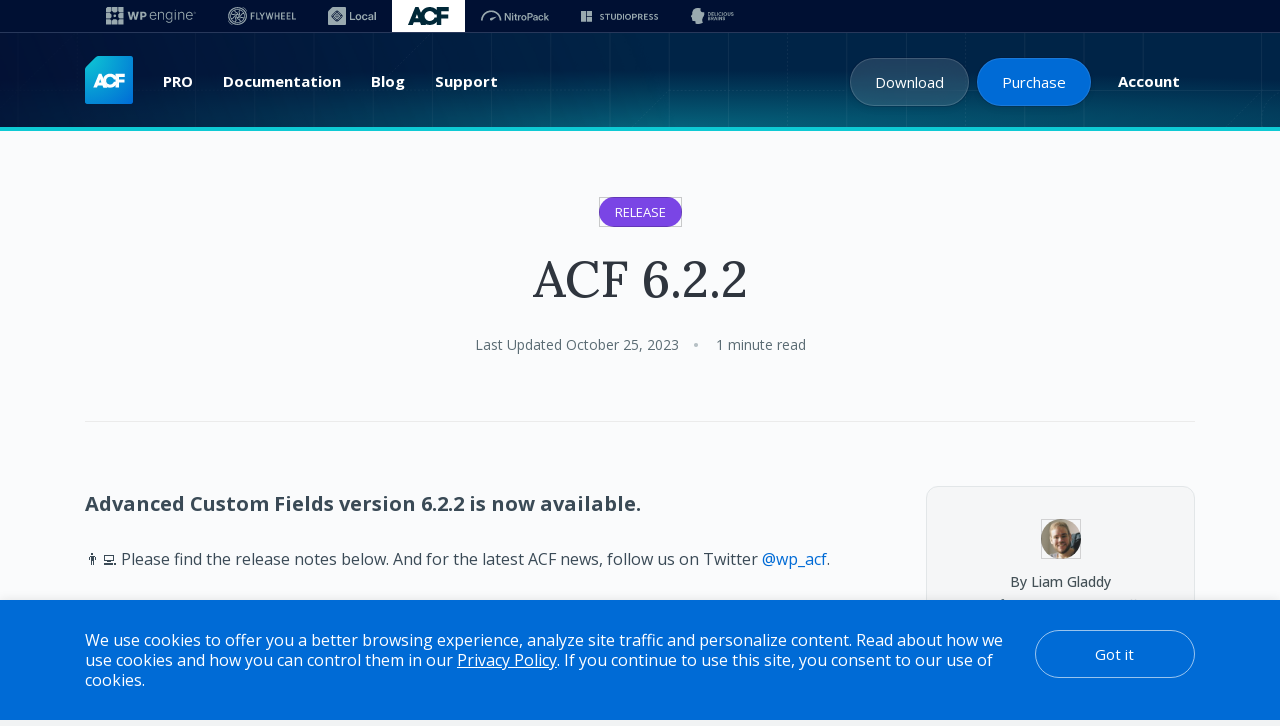

--- FILE ---
content_type: text/html; charset=UTF-8
request_url: https://www.advancedcustomfields.com/blog/acf-6-2-2/
body_size: 38749
content:
<!DOCTYPE html>
<html lang="en-US">
<head>
	<!-- Kameleoon code -->
  <script>window.kameleoonQueue = window.kameleoonQueue || [];</script>
  <script type="text/javascript" src="//x52hx1ygih.kameleoon.eu/engine.js" fetchpriority="high"></script> 

	<meta charset="UTF-8">
	<meta name="viewport" content="width=device-width, initial-scale=1">
	<link rel="apple-touch-icon" href="https://www.advancedcustomfields.com/wp-content/themes/acf/assets/images/apple-touch-icon.png" sizes="180x180" />
	<link rel="apple-touch-icon" href="https://www.advancedcustomfields.com/wp-content/themes/acf/assets/images/favicon-32x32.png" sizes="32x32" type="image/png" />
	<link rel="shortcut icon" href="https://www.advancedcustomfields.com/favicon.png" type="image/x-icon" />

	<!-- Optimized loading for Google Fonts -->
	<link rel="preconnect" href="https://fonts.gstatic.com" crossorigin />
	<link rel="preload" as="style" href="https://fonts.googleapis.com/css?family=Lora:500,500i|Open+Sans:400,400i,500,600,700,700i&display=swap" />
	<link rel="stylesheet" href="https://fonts.googleapis.com/css?family=Lora:500,500i|Open+Sans:400,400i,500,600,700,700i&display=swap" media="print" onload="this.media='all'" />
	<noscript>
		<link rel="stylesheet" href="https://fonts.googleapis.com/css?family=Lora:500,500i|Open+Sans:400,400i,500,600,700,700i&display=swap" />
	</noscript>

	<title>ACF | ACF 6.2.2</title>
	<meta name='robots' content='index, follow, max-image-preview:large, max-snippet:-1, max-video-preview:-1' />
	<style>img:is([sizes="auto" i], [sizes^="auto," i]) { contain-intrinsic-size: 3000px 1500px }</style>
	
<!-- Google Tag Manager for WordPress by gtm4wp.com -->
<script data-cfasync="false" data-pagespeed-no-defer>
	var gtm4wp_datalayer_name = "dataLayer";
	var dataLayer = dataLayer || [];
	const gtm4wp_use_sku_instead = 0;
	const gtm4wp_currency = 'USD';
	const gtm4wp_product_per_impression = 10;
	const gtm4wp_clear_ecommerce = false;
	const gtm4wp_datalayer_max_timeout = 2000;
</script>
<!-- End Google Tag Manager for WordPress by gtm4wp.com -->
	<!-- This site is optimized with the Yoast SEO plugin v26.8 - https://yoast.com/product/yoast-seo-wordpress/ -->
	<meta name="description" content="**Advanced Custom Fields version 6.2.2 is now available.** 👨‍💻 Please find the release notes below. And for the latest ACF news, follow us on Twitter" />
	<link rel="canonical" href="https://www.advancedcustomfields.com/blog/acf-6-2-2/" />
	<meta property="og:locale" content="en_US" />
	<meta property="og:type" content="article" />
	<meta property="og:title" content="ACF | ACF 6.2.2" />
	<meta property="og:description" content="**Advanced Custom Fields version 6.2.2 is now available.** 👨‍💻 Please find the release notes below. And for the latest ACF news, follow us on Twitter" />
	<meta property="og:url" content="https://www.advancedcustomfields.com/blog/acf-6-2-2/" />
	<meta property="og:site_name" content="ACF" />
	<meta property="article:modified_time" content="2025-01-10T12:46:20+00:00" />
	<meta property="og:image" content="https://www.advancedcustomfields.com/wp-content/uploads/2023/09/ACF-6.2.2.jpg" />
	<meta property="og:image:width" content="2400" />
	<meta property="og:image:height" content="1350" />
	<meta property="og:image:type" content="image/jpeg" />
	<meta name="twitter:card" content="summary_large_image" />
	<meta name="twitter:site" content="@wp_acf" />
	<meta name="twitter:label1" content="Est. reading time" />
	<meta name="twitter:data1" content="1 minute" />
	<script type="application/ld+json" class="yoast-schema-graph">{"@context":"https://schema.org","@graph":[{"@type":"Article","@id":"https://www.advancedcustomfields.com/blog/acf-6-2-2/","url":"https://www.advancedcustomfields.com/blog/acf-6-2-2/","name":"ACF | ACF 6.2.2","isPartOf":{"@id":"https://www.advancedcustomfields.com/#website"},"primaryImageOfPage":{"@id":"https://www.advancedcustomfields.com/blog/acf-6-2-2/#primaryimage"},"image":{"@id":"https://www.advancedcustomfields.com/blog/acf-6-2-2/#primaryimage"},"thumbnailUrl":"https://www.advancedcustomfields.com/wp-content/uploads/2023/09/ACF-6.2.2.jpg","datePublished":"2023-10-25T14:02:13+00:00","dateModified":"2025-01-10T12:46:20+00:00","description":"**Advanced Custom Fields version 6.2.2 is now available.** 👨‍💻 Please find the release notes below. And for the latest ACF news, follow us on Twitter","breadcrumb":{"@id":"https://www.advancedcustomfields.com/blog/acf-6-2-2/#breadcrumb"},"inLanguage":"en-US","potentialAction":[{"@type":"ReadAction","target":["https://www.advancedcustomfields.com/blog/acf-6-2-2/"]}],"wordCount":178,"articleSection":"Release"},{"@type":"ImageObject","inLanguage":"en-US","@id":"https://www.advancedcustomfields.com/blog/acf-6-2-2/#primaryimage","url":"https://www.advancedcustomfields.com/wp-content/uploads/2023/09/ACF-6.2.2.jpg","contentUrl":"https://www.advancedcustomfields.com/wp-content/uploads/2023/09/ACF-6.2.2.jpg","width":2400,"height":1350,"caption":"ACF 6.2.2 release graphic showing the ACF logo and build number"},{"@type":"BreadcrumbList","@id":"https://www.advancedcustomfields.com/blog/acf-6-2-2/#breadcrumb","itemListElement":[{"@type":"ListItem","position":1,"name":"Home","item":"https://www.advancedcustomfields.com/"},{"@type":"ListItem","position":2,"name":"Blog Posts","item":"https://www.advancedcustomfields.com/blog/"},{"@type":"ListItem","position":3,"name":"ACF 6.2.2"}]},{"@type":"WebSite","@id":"https://www.advancedcustomfields.com/#website","url":"https://www.advancedcustomfields.com/","name":"ACF","description":"","potentialAction":[{"@type":"SearchAction","target":{"@type":"EntryPoint","urlTemplate":"https://www.advancedcustomfields.com/?s={search_term_string}"},"query-input":{"@type":"PropertyValueSpecification","valueRequired":true,"valueName":"search_term_string"}}],"inLanguage":"en-US"}]}</script>
	<!-- / Yoast SEO plugin. -->


<link rel="alternate" type="application/rss+xml" title="ACF &raquo; ACF 6.2.2 Comments Feed" href="https://www.advancedcustomfields.com/blog/acf-6-2-2/feed/" />
<style id='wp-emoji-styles-inline-css' type='text/css'>

	img.wp-smiley, img.emoji {
		display: inline !important;
		border: none !important;
		box-shadow: none !important;
		height: 1em !important;
		width: 1em !important;
		margin: 0 0.07em !important;
		vertical-align: -0.1em !important;
		background: none !important;
		padding: 0 !important;
	}
</style>
<style id='wpengine-smart-search-filter-facet-style-inline-css' type='text/css'>
.wpengine-smart-dropdown-facet .wpengine-smart-search-dropdown-facet__label{color:var(--wp--preset--color--contrast,inherit);display:block;font-size:var(--wp--preset--font-size--medium,1rem);font-weight:600;margin-bottom:.5rem}.wpengine-smart-dropdown-facet .wpengine-smart-dropdown-facet__fields{display:flex;flex:auto;flex-wrap:nowrap;max-width:100%}.wpengine-smart-dropdown-facet .wpengine-smart-dropdown-facet__field{-webkit-appearance:none;appearance:none;background-color:var(--wp--preset--color--base,#fff);background-image:url("data:image/svg+xml;utf8,<svg xmlns=\"http://www.w3.org/2000/svg\" width=\"12\" height=\"8\" viewBox=\"0 0 12 8\"><path fill=\"%23949494\" d=\"M1.41 0L6 4.59L10.59 0L12 1.41l-6 6l-6-6z\"/></svg>");background-position:right .625rem center;background-repeat:no-repeat;border:var(--wp--custom--input-border-width,1px) solid var(--wp--custom--input-border-color,#949494);border-radius:var(--wp--custom--input-border-radius,4px);color:var(--wp--preset--color--contrast,inherit);cursor:pointer;flex-grow:var(--wp--custom--input-flex-grow,1);font-size:var(--wp--preset--font-size--small,.875rem);min-height:var(--wp--custom--input-min-height,2.5em);padding:var(--wp--custom--input--padding,.625rem);padding-right:2.25rem;transition:border-color .15s ease-in-out;width:var(--wp--custom--input-width,100%)}.wpengine-smart-dropdown-facet .wpengine-smart-dropdown-facet__field:hover{border-color:var(--wp--preset--color--contrast,#666)}.wpengine-smart-dropdown-facet .wpengine-smart-dropdown-facet__field:focus{outline:2px solid var(--wp--preset--color--primary,#007cba);outline-offset:2px}.wpengine-smart-dropdown-facet .wpengine-smart-dropdown-facet__field:disabled{cursor:not-allowed;opacity:.5}.wpengine-smart-dropdown-facet .wpengine-smart-dropdown-facet__apply-button{margin-top:1rem;width:100%}.wpengine-smart-checkbox-facet .wpengine-smart-search-checkbox-facet__label{color:var(--wp--preset--color--contrast,inherit);display:block;font-size:var(--wp--preset--font-size--medium,1rem);font-weight:600;margin:0 0 .75rem}.wpengine-smart-checkbox-facet .wpengine-smart-checkbox-facet__search{margin-bottom:.75rem}.wpengine-smart-checkbox-facet .wpengine-smart-checkbox-facet__search .wpengine-smart-checkbox-facet__search-input{-webkit-appearance:none;appearance:none;background-color:var(--wp--preset--color--base,#fff);border:var(--wp--custom--input-border-width,1px) solid var(--wp--custom--input-border-color,#949494);border-radius:var(--wp--custom--input-border-radius,4px);box-sizing:border-box;color:var(--wp--preset--color--contrast,inherit);font-size:var(--wp--preset--font-size--small,.875rem);max-width:100%;min-height:var(--wp--custom--input-min-height,2.5em);padding:var(--wp--custom--input--padding,.625rem);transition:border-color .15s ease-in-out;width:100%}.wpengine-smart-checkbox-facet .wpengine-smart-checkbox-facet__search .wpengine-smart-checkbox-facet__search-input::placeholder{color:var(--wp--preset--color--contrast-3,#999);opacity:1}.wpengine-smart-checkbox-facet .wpengine-smart-checkbox-facet__search .wpengine-smart-checkbox-facet__search-input:hover{border-color:var(--wp--preset--color--contrast,#666)}.wpengine-smart-checkbox-facet .wpengine-smart-checkbox-facet__search .wpengine-smart-checkbox-facet__search-input:focus{outline:2px solid var(--wp--preset--color--primary,#007cba);outline-offset:2px}.wpengine-smart-checkbox-facet .wpengine-smart-checkbox-facet__fields{display:flex;flex-direction:column;gap:var(--wp--custom--checkbox-gap,.5rem);max-width:100%;padding:.25rem 0}.wpengine-smart-checkbox-facet .wpengine-smart-checkbox-facet__fields.scrollable{overflow-y:auto;padding-right:.25rem}.wpengine-smart-checkbox-facet .wpengine-smart-checkbox-facet__fields.scrollable::-webkit-scrollbar{width:8px}.wpengine-smart-checkbox-facet .wpengine-smart-checkbox-facet__fields.scrollable::-webkit-scrollbar-track{background:var(--wp--preset--color--base-2,#f0f0f0);border-radius:4px}.wpengine-smart-checkbox-facet .wpengine-smart-checkbox-facet__fields.scrollable::-webkit-scrollbar-thumb{background:var(--wp--preset--color--contrast-3,#999);border-radius:4px}.wpengine-smart-checkbox-facet .wpengine-smart-checkbox-facet__fields.scrollable::-webkit-scrollbar-thumb:hover{background:var(--wp--preset--color--contrast-2,#666)}.wpengine-smart-checkbox-facet .wpengine-smart-checkbox-facet__fields>div:only-child{color:var(--wp--preset--color--contrast-2,#666);font-size:var(--wp--preset--font-size--small,.875rem);font-style:italic;padding:1rem;text-align:center}.wpengine-smart-checkbox-facet .wpengine-smart-checkbox-facet__field{align-items:center;border-radius:var(--wp--custom--checkbox-border-radius,4px);display:flex;padding:.375rem .5rem;transition:background-color .15s ease-in-out}.wpengine-smart-checkbox-facet .wpengine-smart-checkbox-facet__field:hover{background-color:var(--wp--preset--color--base-2,#f5f5f5)}.wpengine-smart-checkbox-facet .wpengine-smart-checkbox-facet__field label{align-items:center;color:var(--wp--preset--color--contrast,inherit);cursor:pointer;display:flex;font-size:var(--wp--preset--font-size--small,.875rem);line-height:1.5;margin:0;-webkit-user-select:none;user-select:none;width:100%}.wpengine-smart-checkbox-facet .wpengine-smart-checkbox-facet__field input[type=checkbox]{appearance:none;-webkit-appearance:none;-moz-appearance:none;background-color:var(--wp--preset--color--base,#fff);border:var(--wp--custom--input-border-width,1px) solid var(--wp--custom--input-border-color,#949494);border-radius:var(--wp--custom--checkbox-border-radius,4px);cursor:pointer;flex-shrink:0;height:1.125rem;margin:0 .625rem 0 0;position:relative;transition:all .15s ease-in-out;width:1.125rem}.wpengine-smart-checkbox-facet .wpengine-smart-checkbox-facet__field input[type=checkbox]:hover{border-color:var(--wp--preset--color--contrast,#666)}.wpengine-smart-checkbox-facet .wpengine-smart-checkbox-facet__field input[type=checkbox]:checked{background-color:var(--wp--preset--color--primary,#007cba);border-color:var(--wp--preset--color--primary,#007cba)}.wpengine-smart-checkbox-facet .wpengine-smart-checkbox-facet__field input[type=checkbox]:checked:after{border-width:medium;border-bottom:2px solid var(--wp--preset--color--base,#fff);border-left:0 solid var(--wp--preset--color--base,#fff);border-right:2px solid var(--wp--preset--color--base,#fff);border-top:0 solid var(--wp--preset--color--base,#fff);content:"";height:.5625rem;left:50%;position:absolute;top:50%;transform:translate(-50%,-50%) rotate(45deg);width:.3125rem}.wpengine-smart-checkbox-facet .wpengine-smart-checkbox-facet__field input[type=checkbox]:focus{outline:2px solid var(--wp--preset--color--primary,#007cba);outline-offset:2px}.wpengine-smart-checkbox-facet .wpengine-smart-checkbox-facet__field input[type=checkbox]:disabled{cursor:not-allowed;opacity:.5}.wpengine-smart-checkbox-facet .wpengine-smart-checkbox-facet__apply-button{margin-top:1rem;width:100%}

</style>
<style id='wpengine-smart-search-active-filters-facet-style-inline-css' type='text/css'>
.active-filters-block{background:#f9fafb;border:1px solid #e5e7eb;border-radius:.5rem;font-family:sans-serif;margin-bottom:1rem;padding:1rem}.active-filters-header{align-items:center;display:flex;justify-content:space-between;margin-bottom:1rem}.active-filters-header h4{color:#111827;font-size:var(--wp--preset--font-size--medium);font-weight:600;margin:0}.header-actions{display:flex;gap:.5rem}.clear-all{align-items:center;background:#ededed;border:1px solid #4b4b4b;border-radius:15px;cursor:pointer;display:flex;font-size:var(--wp--preset--font-size--small);height:10px;justify-content:center;padding:15px}.clear-all:hover{background:#a6a6a6;box-shadow:0 4px 8px #00000026}.clear-all:focus{outline:none}.hide-filters{align-items:center;background:#ededed;border:1px solid #4b4b4b;border-radius:15px;cursor:pointer;display:flex;font-size:var(--wp--preset--font-size--small);height:10px;justify-content:center;padding:15px}.hide-filters:hover{background:#a6a6a6;box-shadow:0 4px 8px #00000026}.hide-filters:focus{outline:none}.dashicons{margin-left:-5px;margin-right:3px}.text{color:#333}.active-filters-list{list-style:none;margin:0;padding:0}.active-filter{background:#fff;border:1px solid #e5e7eb;border-radius:.375rem;display:flex;flex-wrap:wrap;gap:.5rem;margin-bottom:.5rem;padding:.5rem}.filter-name{cursor:default;display:flex;font-weight:var(--wp--preset--font-weight--semi-bold,700);height:10px;margin:5px 0 0 5px;padding:6px}.filter-name,.filter-value{align-items:center;color:#374151;font-size:var(--wp--preset--font-size--small)}.filter-value{background:#ededed;border:1px solid #4b4b4b;border-radius:9999px;font-weight:var(--wp--preset--font-weight--regular,300);margin-left:.5rem;padding:.25rem .5rem;text-transform:capitalize}.remove-filter{background:none;border:none;color:#000;cursor:pointer;font-size:var(--wp--preset--font-size--small);line-height:1}.remove-filter:hover{color:#dc2626}.remove-filter:focus{outline:none}

</style>
<style id='wpengine-smart-search-range-facet-style-inline-css' type='text/css'>
.wpengine-smart-range-slider-container{width:80%}.wpengine-smart-range-slider-container .sliders_control{min-height:50px;position:relative}.wpengine-smart-range-slider-container .form_control{color:#635a5a;display:flex;font-size:24px;justify-content:space-between;margin-bottom:10px;position:relative}.wpengine-smart-range-slider-container .slider::-webkit-slider-thumb{-webkit-appearance:none;background-color:#fff;border-radius:50%;box-shadow:0 0 0 1px #c6c6c6;cursor:pointer;height:24px;pointer-events:all;width:24px}.wpengine-smart-range-slider-container .slider::-moz-range-thumb{-webkit-appearance:none;background-color:#fff;border-radius:50%;box-shadow:0 0 0 1px #c6c6c6;cursor:pointer;height:24px;pointer-events:all;width:24px}.wpengine-smart-range-slider-container .slider::-webkit-slider-thumb:hover{background:#f7f7f7}.wpengine-smart-range-slider-container .slider::-webkit-slider-thumb:active{box-shadow:inset 0 0 3px #387bbe,0 0 9px #387bbe;-webkit-box-shadow:inset 0 0 3px #387bbe,0 0 9px #387bbe}.wpengine-smart-range-slider-container input[type=number]{border:none;color:#8a8383;font-size:20px;height:30px;min-width:80px}.wpengine-smart-range-slider-container input[type=number]::-webkit-inner-spin-button,.wpengine-smart-range-slider-container input[type=number]::-webkit-outer-spin-button{opacity:1}.wpengine-smart-range-slider-container .slider{-webkit-appearance:none;appearance:none;background-color:#c6c6c6;height:2px;pointer-events:none;position:absolute;width:100%}.wpengine-smart-range-slider-container .slider:focus{outline-style:inherit;outline-width:inherit}.wpengine-smart-search-slider-facet__label{font-size:var(--wp--preset--font-size--small);margin:0}#fromSlider{height:0;z-index:1}

</style>
<style id='woocommerce-inline-inline-css' type='text/css'>
.woocommerce form .form-row .required { visibility: visible; }
</style>
<link rel='stylesheet' id='wpe-navs-css' href='https://www.advancedcustomfields.com/wp-content/plugins/wpengine-meta-nav/public/css/wpe-navs-public.css?ver=1.2.8' type='text/css' media='all' />
<link rel='stylesheet' id='brands-styles-css' href='https://www.advancedcustomfields.com/wp-content/plugins/woocommerce/assets/css/brands.css?ver=9.9.3' type='text/css' media='all' />
<link rel='stylesheet' id='acf-theme-css' href='https://www.advancedcustomfields.com/wp-content/themes/acf/dist/css/styles.min.css?ver=1768901454' type='text/css' media='all' />
<link rel='stylesheet' id='prism-css' defer href='https://www.advancedcustomfields.com/wp-content/themes/acf/assets/css/prism.min.css?ver=1768901423' type='text/css' media='all' />
<script type="text/javascript" src="https://www.advancedcustomfields.com/wp-includes/js/jquery/jquery.min.js?ver=3.7.1" id="jquery-core-js"></script>
<script type="text/javascript" src="https://www.advancedcustomfields.com/wp-content/themes/acf/dist/js/scripts.min.js?ver=1768901454" id="acf-theme-js"></script>
<script type="text/javascript" data-manual defer src="https://www.advancedcustomfields.com/wp-content/themes/acf/assets/js/prism.min.js?ver=1768901423" id="prism-js"></script>
<link rel="https://api.w.org/" href="https://www.advancedcustomfields.com/wp-json/" /><link rel="alternate" title="JSON" type="application/json" href="https://www.advancedcustomfields.com/wp-json/wp/v2/blog/438387" /><link rel="EditURI" type="application/rsd+xml" title="RSD" href="https://www.advancedcustomfields.com/xmlrpc.php?rsd" />
<link rel='shortlink' href='https://www.advancedcustomfields.com/?p=438387' />
<link rel="alternate" title="oEmbed (JSON)" type="application/json+oembed" href="https://www.advancedcustomfields.com/wp-json/oembed/1.0/embed?url=https%3A%2F%2Fwww.advancedcustomfields.com%2Fblog%2Facf-6-2-2%2F" />
<link rel="alternate" title="oEmbed (XML)" type="text/xml+oembed" href="https://www.advancedcustomfields.com/wp-json/oembed/1.0/embed?url=https%3A%2F%2Fwww.advancedcustomfields.com%2Fblog%2Facf-6-2-2%2F&#038;format=xml" />

		<!-- Google Tag Manager snippet for WPEngine  -->
		<script>
			if ( -1 === document.cookie.indexOf( 'dbi_admin=1' ) ) {
			(function(w,d,s,l,i){w[l]=w[l]||[];w[l].push({'gtm.start':
					new Date().getTime(),event:'gtm.js'});var f=d.getElementsByTagName(s)[0],
				j=d.createElement(s),dl=l!='dataLayer'?'&l='+l:'';j.async=true;j.src=
				'https://www.googletagmanager.com/gtm.js?id='+i+dl;f.parentNode.insertBefore(j,f);
			})(window,document,'script','dataLayer','GTM-N98MLDG');
		}
		</script>

		        <style>
            .dbrains-wc-coupons-notice {
				display: none;
				width: 100%;
				background: #FFFACD;
				z-index: 9999;
				position: fixed;
				top: 0;
				left: 0;
				right: 0;
			}

			.admin-bar .dbrains-wc-coupons-notice {
				top: 32px;
			}

			.dbrains-wc-coupons-notice-message {
				max-width: 960px;
				color: #000;
				font-size: 14px;
				text-align: center;
				margin: 0 auto;
				padding: 15px;
				font-weight: bold;
			}

			.acf-tile .price_extra_padding {
				margin-bottom: 30px;
				margin-top: 60px;
			}
        </style>
    
<!-- Google Tag Manager for WordPress by gtm4wp.com -->
<!-- GTM Container placement set to automatic -->
<script data-cfasync="false" data-pagespeed-no-defer type="text/javascript">
	var dataLayer_content = {"pagePostType":"blog","pagePostType2":"single-blog","pagePostAuthor":"Liam Gladdy"};
	dataLayer.push( dataLayer_content );
</script>
<script data-cfasync="false" data-pagespeed-no-defer type="text/javascript">
(function(w,d,s,l,i){w[l]=w[l]||[];w[l].push({'gtm.start':
new Date().getTime(),event:'gtm.js'});var f=d.getElementsByTagName(s)[0],
j=d.createElement(s),dl=l!='dataLayer'?'&l='+l:'';j.async=true;j.src=
'//www.googletagmanager.com/gtm.js?id='+i+dl;f.parentNode.insertBefore(j,f);
})(window,document,'script','dataLayer','GTM-N98MLDG');
</script>
<!-- End Google Tag Manager for WordPress by gtm4wp.com -->	<style>
		.wpe-navs__metanav-container {
			background-color: #001033 !important;
			border-bottom: 1px solid #28385B;
		}
	</style>
</head>
<body class="wp-singular blog-template-default single single-blog postid-438387 wp-theme-acf theme-acf woocommerce-no-js">
	<nav aria-label="WP Engine family of brands" class="wpe-navs__metanav-container">
	<ul class="wpe-navs__metanav__nav">
		
		<li class="wpe-navs__metanav__navitem">

					<a
				href="https://wpengine.com/"
				target="_blank"
				aria-label="WPEngine"
				class="wpe-navs__metanav__navlink">
				<svg width="90" height="18" viewBox="0 0 90 18" xmlns="http://www.w3.org/2000/svg">
<path d="M89.6845 5.41447C89.6346 5.29689 89.5644 5.1937 89.4756 5.10403C89.3859 5.01522 89.2827 4.94501 89.1652 4.89511C89.0476 4.8452 88.9215 4.81982 88.7862 4.81982C88.6509 4.81982 88.5257 4.8452 88.4073 4.89511C88.2897 4.94501 88.1865 5.01522 88.0968 5.10403C88.0072 5.1937 87.9378 5.29689 87.8871 5.41447C87.8371 5.53204 87.8118 5.65808 87.8118 5.79341C87.8118 5.92875 87.8371 6.05394 87.8871 6.17236C87.937 6.28994 88.0072 6.39313 88.0968 6.48279C88.1856 6.57246 88.2897 6.64182 88.4073 6.69172C88.5248 6.74163 88.6509 6.767 88.7862 6.767C88.9215 6.767 89.0467 6.74163 89.1652 6.69172C89.2827 6.64182 89.3859 6.57161 89.4756 6.48279C89.5652 6.39313 89.6346 6.28994 89.6845 6.17236C89.7344 6.05479 89.7598 5.92875 89.7598 5.79341C89.7598 5.65808 89.7344 5.53289 89.6845 5.41447ZM89.4714 6.19097C89.4003 6.31108 89.3047 6.40582 89.1846 6.47772C89.0645 6.54877 88.9317 6.58514 88.7862 6.58514C88.6407 6.58514 88.5071 6.54962 88.3878 6.47772C88.2685 6.40667 88.173 6.31108 88.1011 6.19097C88.03 6.07086 87.9936 5.93806 87.9936 5.79257C87.9936 5.64708 88.0292 5.51343 88.1011 5.39417C88.1721 5.2749 88.2677 5.17932 88.3878 5.10742C88.5079 5.03637 88.6407 4.99999 88.7862 4.99999C88.9317 4.99999 89.0653 5.03552 89.1846 5.10742C89.3047 5.17847 89.3995 5.27405 89.4714 5.39417C89.5424 5.51428 89.5788 5.64708 89.5788 5.79257C89.5788 5.93806 89.5433 6.0717 89.4714 6.19097Z" />
<path d="M89.012 5.87377C89.012 5.87377 89.0137 5.87377 89.0146 5.87293C89.0586 5.84924 89.0949 5.81541 89.1237 5.77142C89.1525 5.72744 89.1668 5.67499 89.1668 5.61409C89.1668 5.55319 89.1525 5.50159 89.1246 5.46014C89.0966 5.4187 89.0611 5.38655 89.0188 5.36541C88.9765 5.34426 88.9325 5.33326 88.8869 5.33326H88.4775C88.4656 5.33326 88.4563 5.34257 88.4563 5.35441V6.21043C88.4563 6.22227 88.4656 6.23157 88.4775 6.23157H88.5925C88.6043 6.23157 88.6136 6.22227 88.6136 6.21043V5.9093H88.8606L89.023 6.22058C89.0264 6.22734 89.034 6.23157 89.0417 6.23157H89.1702C89.1854 6.23157 89.1956 6.2155 89.188 6.20197L89.0129 5.87462L89.012 5.87377ZM88.9469 5.74097C88.9139 5.77058 88.8767 5.7858 88.8353 5.7858H88.6128V5.45591H88.8395C88.8784 5.45591 88.9139 5.46776 88.9469 5.49229C88.9799 5.51682 88.996 5.55742 88.996 5.61409C88.996 5.67076 88.9799 5.71137 88.9469 5.74097Z" />
<path d="M32.8136 4.73778H30.8639C30.8242 4.73778 30.7895 4.76485 30.781 4.80376C30.6491 5.41955 29.6459 10.1268 29.59 10.5218C29.5858 10.5514 29.5672 10.5514 29.563 10.5218C29.5004 10.1268 28.4151 5.41278 28.2747 4.80207C28.2663 4.76401 28.2316 4.73694 28.1927 4.73694H26.3732C26.3335 4.73694 26.2996 4.76316 26.2912 4.80207C26.1499 5.41194 25.0613 10.1268 25.0004 10.5218C24.9945 10.5582 24.9733 10.5582 24.9674 10.5218C24.9099 10.1268 23.9101 5.4204 23.779 4.80376C23.7705 4.76485 23.7367 4.73694 23.6961 4.73694H21.7463C21.6905 4.73694 21.6499 4.78938 21.6643 4.84352L23.7849 12.7836C23.795 12.8209 23.828 12.8462 23.8669 12.8462H25.9173C25.9562 12.8462 25.99 12.82 25.9994 12.782C26.1279 12.2398 27.0296 8.44013 27.2335 7.55113C27.2436 7.50714 27.3054 7.50714 27.3155 7.55113C27.5219 8.43929 28.4346 12.2406 28.564 12.782C28.5733 12.82 28.6072 12.8462 28.6461 12.8462H30.6914C30.7294 12.8462 30.7633 12.8209 30.7734 12.7836L32.894 4.84352C32.9084 4.79023 32.8678 4.73694 32.8119 4.73694L32.8136 4.73778Z" />
<path d="M39.1229 5.09136C38.6806 4.85536 38.1544 4.73778 37.5446 4.73778H34.392C34.3455 4.73778 34.3074 4.77585 34.3074 4.82237V12.7625C34.3074 12.809 34.3455 12.8471 34.392 12.8471H36.1438C36.1903 12.8471 36.2284 12.809 36.2284 12.7625V10.3163H37.4896C38.1096 10.3163 38.645 10.2004 39.095 9.96777C39.545 9.736 39.8918 9.41288 40.1346 8.99925C40.3774 8.58562 40.4992 8.09925 40.4992 7.54098C40.4992 6.98271 40.3799 6.49803 40.1422 6.07679C39.9045 5.65555 39.5645 5.32735 39.1221 5.09136H39.1229ZM38.5215 8.19906C38.42 8.38769 38.2678 8.53487 38.0639 8.63976C37.8609 8.74465 37.6088 8.79793 37.3077 8.79793H36.2292V6.29418H37.3026C37.6038 6.29418 37.8567 6.34493 38.0614 6.44643C38.2661 6.54793 38.4192 6.69258 38.5215 6.87951C38.623 7.06645 38.6738 7.28722 38.6738 7.54098C38.6738 7.79474 38.623 8.01128 38.5215 8.19991V8.19906Z" />
<path d="M49.3926 5.74098C49.0771 5.42294 48.7218 5.18609 48.3268 5.03045C47.9318 4.87481 47.5207 4.79699 47.0935 4.79699C46.4151 4.79699 45.8197 4.97124 45.3071 5.31974C44.7936 5.66824 44.3944 6.14615 44.1093 6.75433C43.8234 7.3625 43.6813 8.0595 43.6813 8.84361C43.6813 9.62773 43.8268 10.323 44.1169 10.9261C44.4071 11.5301 44.8181 12.0021 45.3502 12.3438C45.8822 12.6847 46.5124 12.8555 47.2415 12.8555C47.766 12.8555 48.2304 12.771 48.6347 12.6009C49.039 12.4318 49.374 12.2076 49.6413 11.9285C49.8849 11.6739 50.0676 11.4007 50.1894 11.108C50.208 11.0623 50.1826 11.0107 50.1361 10.9955L49.3968 10.7603C49.3554 10.7477 49.3122 10.768 49.2945 10.8069C49.2023 11.0082 49.072 11.1951 48.9028 11.3677C48.715 11.5605 48.4824 11.7153 48.2067 11.8312C47.9301 11.9471 47.6112 12.0055 47.2492 12.0055C46.7154 12.0055 46.2519 11.8794 45.8594 11.6257C45.4669 11.3727 45.1641 11.0175 44.9501 10.5599C44.7505 10.1327 44.6456 9.63872 44.6321 9.07961H50.3264C50.3729 9.07961 50.411 9.04154 50.411 8.99502V8.66852C50.411 8.00959 50.3205 7.43609 50.1395 6.94803C49.9585 6.46081 49.7098 6.05733 49.3943 5.73929L49.3926 5.74098ZM44.9391 7.0673C45.1455 6.64013 45.4339 6.29671 45.8027 6.03619C46.1715 5.77651 46.6029 5.64624 47.0952 5.64624C47.5875 5.64624 48.0172 5.77397 48.3699 6.02942C48.7227 6.28487 48.9942 6.63337 49.1845 7.07406C49.3393 7.43271 49.4306 7.83027 49.4594 8.26504H44.6354C44.66 7.83449 44.7606 7.43525 44.9391 7.0673Z" />
<path d="M56.8447 5.12773C56.4479 4.90696 55.9844 4.79699 55.4549 4.79699C54.8653 4.79699 54.3417 4.94756 53.8841 5.24953C53.5187 5.4906 53.232 5.85348 53.0222 6.33478L53.0171 4.98562C53.0171 4.9391 52.9791 4.90104 52.9325 4.90104H52.189C52.1425 4.90104 52.1044 4.9391 52.1044 4.98562V12.6035C52.1044 12.65 52.1425 12.6881 52.189 12.6881H52.9672C53.0137 12.6881 53.0518 12.65 53.0518 12.6035V7.83365C53.0518 7.38788 53.1457 7.00132 53.3335 6.67397C53.5212 6.34662 53.7784 6.09624 54.1032 5.922C54.428 5.74775 54.7951 5.66062 55.2037 5.66062C55.8025 5.66062 56.2805 5.84502 56.6383 6.21466C56.9961 6.58346 57.1745 7.08675 57.1745 7.72284V12.6043C57.1745 12.6508 57.2126 12.6889 57.2591 12.6889H58.0306C58.0771 12.6889 58.1151 12.6508 58.1151 12.6043V7.65348C58.1151 7.036 58.0026 6.51579 57.7776 6.09286C57.5526 5.67077 57.2414 5.3485 56.8447 5.12857V5.12773Z" />
<path d="M66.282 4.90104H65.5317C65.4852 4.90104 65.4471 4.9391 65.4471 4.98562V6.39822H65.3498C65.2475 6.16137 65.1003 5.91861 64.9074 5.67077C64.7146 5.42209 64.4608 5.21485 64.1445 5.04737C63.829 4.87989 63.4339 4.79699 62.9603 4.79699C62.3242 4.79699 61.7642 4.96448 61.2812 5.29859C60.7982 5.63271 60.4218 6.09878 60.1528 6.69512C59.8838 7.29145 59.7485 7.9876 59.7485 8.78102C59.7485 9.57444 59.8855 10.2579 60.1596 10.8289C60.4337 11.3998 60.8109 11.8388 61.2914 12.145C61.7718 12.4512 62.3208 12.6043 62.9383 12.6043C63.4026 12.6043 63.7926 12.529 64.1081 12.3776C64.4236 12.2271 64.6807 12.0342 64.8778 11.7999C65.0749 11.5656 65.2246 11.3271 65.327 11.086H65.4175V12.8344C65.4175 13.5492 65.2086 14.0778 64.7907 14.4187C64.3728 14.7604 63.8205 14.9305 63.1328 14.9305C62.7006 14.9305 62.336 14.8712 62.0391 14.7528C61.7422 14.6344 61.4994 14.4813 61.3108 14.2935C61.1459 14.1286 61.0105 13.9594 60.9048 13.7852C60.8803 13.7454 60.8287 13.7319 60.7889 13.7555L60.1503 14.143C60.1122 14.1666 60.0978 14.2157 60.119 14.2555C60.2687 14.5329 60.47 14.7807 60.7229 14.9998C60.997 15.2367 61.3345 15.4236 61.7363 15.5606C62.1381 15.6977 62.6033 15.7662 63.1328 15.7662C63.7554 15.7662 64.3102 15.663 64.7975 15.4566C65.2847 15.2502 65.6679 14.933 65.947 14.5058C66.2253 14.0787 66.3649 13.5356 66.3649 12.8758V4.98562C66.3649 4.9391 66.3268 4.90104 66.2803 4.90104H66.282ZM65.1553 10.3653C64.9692 10.8136 64.701 11.1571 64.3509 11.3964C63.9998 11.6358 63.5769 11.7551 63.0795 11.7551C62.5821 11.7551 62.144 11.629 61.7913 11.3753C61.4385 11.1224 61.1687 10.7705 60.9835 10.3205C60.7974 9.87049 60.7052 9.35028 60.7052 8.75987C60.7052 8.16946 60.7965 7.65517 60.9801 7.18572C61.1636 6.71711 61.4318 6.34408 61.7845 6.06748C62.1372 5.79089 62.5695 5.65301 63.0804 5.65301C63.5913 5.65301 64.0134 5.78666 64.3619 6.0531C64.7103 6.3204 64.9759 6.68666 65.1595 7.15357C65.3431 7.62049 65.4344 8.15508 65.4344 8.75903C65.4344 9.36297 65.3414 9.91617 65.1561 10.3645L65.1553 10.3653Z" />
<path d="M69.6671 4.90104H68.8889C68.8422 4.90104 68.8043 4.93891 68.8043 4.98562V12.6035C68.8043 12.6502 68.8422 12.6881 68.8889 12.6881H69.6671C69.7138 12.6881 69.7517 12.6502 69.7517 12.6035V4.98562C69.7517 4.93891 69.7138 4.90104 69.6671 4.90104Z" />
<path d="M69.278 3.79718C69.5737 3.79718 69.8134 3.55746 69.8134 3.26175C69.8134 2.96604 69.5737 2.72632 69.278 2.72632C68.9823 2.72632 68.7426 2.96604 68.7426 3.26175C68.7426 3.55746 68.9823 3.79718 69.278 3.79718Z" />
<path d="M76.9991 5.12773C76.6024 4.90696 76.1388 4.79699 75.6093 4.79699C75.0197 4.79699 74.4962 4.94756 74.0385 5.24953C73.6731 5.4906 73.3864 5.85348 73.1766 6.33478L73.1715 4.98562C73.1715 4.9391 73.1335 4.90104 73.0869 4.90104H72.3434C72.2969 4.90104 72.2588 4.9391 72.2588 4.98562V12.6035C72.2588 12.65 72.2969 12.6881 72.3434 12.6881H73.1216C73.1681 12.6881 73.2062 12.65 73.2062 12.6035V7.83365C73.2062 7.38788 73.3001 7.00132 73.4879 6.67397C73.6757 6.34662 73.9328 6.09624 74.2576 5.922C74.5824 5.74775 74.9495 5.66062 75.3581 5.66062C75.957 5.66062 76.4349 5.84502 76.7927 6.21466C77.1505 6.58346 77.329 7.08675 77.329 7.72284V12.6043C77.329 12.6508 77.367 12.6889 77.4135 12.6889H78.185C78.2315 12.6889 78.2696 12.6508 78.2696 12.6043V7.65348C78.2696 7.036 78.1571 6.51579 77.9321 6.09286C77.7071 5.67077 77.3958 5.3485 76.9991 5.12857V5.12773Z" />
<path d="M85.6675 5.74098C85.352 5.42294 84.9967 5.18609 84.6017 5.03045C84.2067 4.87481 83.7956 4.79699 83.3684 4.79699C82.69 4.79699 82.0946 4.97124 81.582 5.31974C81.0685 5.66824 80.6693 6.14615 80.3842 6.75433C80.0983 7.3625 79.9562 8.0595 79.9562 8.84361C79.9562 9.62773 80.1017 10.323 80.3918 10.9261C80.682 11.5301 81.0931 12.0021 81.6251 12.3438C82.1572 12.6847 82.7873 12.8555 83.5165 12.8555C84.0409 12.8555 84.5053 12.771 84.9096 12.6009C85.3139 12.4318 85.6489 12.2076 85.9162 11.9285C86.1598 11.6739 86.3425 11.4007 86.4643 11.108C86.4829 11.0623 86.4575 11.0107 86.411 10.9955L85.6717 10.7603C85.6303 10.7477 85.5871 10.768 85.5694 10.8069C85.4772 11.0082 85.3469 11.1951 85.1777 11.3677C84.9899 11.5605 84.7573 11.7153 84.4816 11.8312C84.205 11.9471 83.8861 12.0055 83.5241 12.0055C82.9903 12.0055 82.5268 11.8794 82.1343 11.6257C81.7418 11.3727 81.439 11.0175 81.225 10.5599C81.0254 10.1327 80.9205 9.63872 80.907 9.07961H86.6013C86.6478 9.07961 86.6859 9.04154 86.6859 8.99502V8.66852C86.6859 8.00959 86.5954 7.43609 86.4144 6.94803C86.2334 6.46081 85.9847 6.05733 85.6692 5.73929L85.6675 5.74098ZM81.2132 7.0673C81.4196 6.64013 81.708 6.29671 82.0768 6.03619C82.4456 5.77651 82.877 5.64624 83.3693 5.64624C83.8616 5.64624 84.2913 5.77397 84.644 6.02942C84.9967 6.28487 85.2682 6.63337 85.4586 7.07406C85.6134 7.43271 85.7047 7.83027 85.7335 8.26504H80.9095C80.934 7.83449 81.0347 7.43525 81.2132 7.0673Z" />
<path d="M11.25 17.594C11.3904 17.594 11.5038 17.4806 11.5038 17.3402V13.7445C11.5038 13.61 11.4505 13.4805 11.3549 13.3858L10.2984 12.3293C10.2028 12.2337 10.0742 12.1805 9.93976 12.1805H7.65338C7.51889 12.1805 7.38947 12.2337 7.29474 12.3293L6.23825 13.3858C6.14267 13.4814 6.08938 13.61 6.08938 13.7445V17.3402C6.08938 17.4806 6.20273 17.594 6.34314 17.594H11.25Z" />
<path d="M13.385 6.2391L12.3285 7.29558C12.2329 7.39117 12.1796 7.51974 12.1796 7.65423V9.9406C12.1796 10.0751 12.2329 10.2045 12.3285 10.2992L13.385 11.3557C13.4805 11.4513 13.6091 11.5046 13.7436 11.5046H17.3394C17.4798 11.5046 17.5931 11.3913 17.5931 11.2508V6.34483C17.5931 6.20442 17.4798 6.09107 17.3394 6.09107H13.7436C13.6091 6.09107 13.4797 6.14436 13.385 6.23994V6.2391Z" />
<path d="M6.34398 0C6.20357 0 6.09023 0.113346 6.09023 0.253759V3.84953C6.09023 3.98402 6.14352 4.11344 6.2391 4.20818L7.29558 5.26466C7.39117 5.36024 7.51974 5.41353 7.65423 5.41353H9.9406C10.0751 5.41353 10.2045 5.36024 10.2992 5.26466L11.3557 4.20818C11.4513 4.11259 11.5046 3.98402 11.5046 3.84953V0.253759C11.5046 0.113346 11.3913 0 11.2508 0H6.34398Z" />
<path d="M17.3402 12.1805H13.7445C13.61 12.1805 13.4805 12.2337 13.3858 12.3293L12.3293 13.3858C12.2337 13.4814 12.1805 13.61 12.1805 13.7445V17.3402C12.1805 17.4806 12.2938 17.594 12.4342 17.594H17.3402C17.4806 17.594 17.594 17.4806 17.594 17.3402V12.4342C17.594 12.2938 17.4806 12.1805 17.3402 12.1805Z" />
<path d="M5.15977 0H1.564C1.42867 0 1.30009 0.0532895 1.20451 0.148872L0.148872 1.20451C0.0532895 1.30009 0 1.42867 0 1.564V5.15977C0 5.30019 0.113346 5.41353 0.253759 5.41353H3.84953C3.98402 5.41353 4.11344 5.36024 4.20818 5.26466L5.26466 4.20818C5.36024 4.11259 5.41353 3.98402 5.41353 3.84953V0.253759C5.41353 0.113346 5.30019 0 5.15977 0Z" />
<path d="M12.1805 0.253759V3.84953C12.1805 3.98402 12.2337 4.11344 12.3293 4.20818L13.3858 5.26466C13.4814 5.36024 13.61 5.41353 13.7445 5.41353H17.3402C17.4806 5.41353 17.594 5.30019 17.594 5.15977V0.253759C17.594 0.113346 17.4806 0 17.3402 0H12.4342C12.2938 0 12.1805 0.113346 12.1805 0.253759Z" />
<path d="M8.79699 10.1504C8.04925 10.1504 7.44361 9.54474 7.44361 8.79699C7.44361 8.04925 8.05009 7.44361 8.79699 7.44361C9.54389 7.44361 10.1504 8.04925 10.1504 8.79699C10.1504 9.54474 9.54389 10.1504 8.79699 10.1504Z" />
<path d="M0 12.4342V17.3402C0 17.4806 0.113346 17.594 0.253759 17.594H5.15977C5.30019 17.594 5.41353 17.4806 5.41353 17.3402V13.7445C5.41353 13.61 5.36024 13.4805 5.26466 13.3858L4.20818 12.3293C4.11259 12.2337 3.98402 12.1805 3.84953 12.1805H0.253759C0.113346 12.1805 0 12.2938 0 12.4342Z" />
<path d="M5.26466 7.29474L4.20818 6.23825C4.11259 6.14267 3.98402 6.08938 3.84953 6.08938H0.253759C0.113346 6.09023 0 6.20357 0 6.34398V11.25C0 11.3904 0.113346 11.5038 0.253759 11.5038H3.90789C4.04239 11.5038 4.1718 11.4505 4.26654 11.3549L5.26466 10.3576C5.36024 10.262 5.41353 10.1335 5.41353 9.99897V7.65423C5.41353 7.51974 5.36024 7.39032 5.26466 7.29558V7.29474Z" />
</svg>
			</a>
		
		</li>

		
		<li class="wpe-navs__metanav__navitem">

					<a
				href="https://getflywheel.com/"
				target="_blank"
				aria-label="Flywheel"
				class="wpe-navs__metanav__navlink">
				<svg width="60" height="16" viewBox="0 0 60 16" xmlns="http://www.w3.org/2000/svg">
<path d="M15.3018 1.47215C14.5277 0.722392 13.5295 0.177115 12.6331 0.00184723C12.5822 -0.00788985 12.5211 0.0213211 12.5007 0.0700065C12.4804 0.118692 12.5109 0.177115 12.5618 0.196589C13.4072 0.566598 14.2323 1.12161 14.9351 1.80321C15.6481 2.49454 16.2287 3.28325 16.6055 4.10116C16.6259 4.14011 16.6666 4.16932 16.7074 4.16932C16.7176 4.16932 16.7278 4.16932 16.7379 4.15958C16.7889 4.14011 16.8296 4.09142 16.8092 4.033C16.6259 3.14693 16.0861 2.2219 15.3018 1.47215ZM0.137651 7.99605C0.137651 3.6241 3.84522 0.0798016 8.41857 0.0798016C12.9919 0.0798016 16.6995 3.6241 16.6995 7.99605C16.6995 12.368 12.9919 15.9123 8.41857 15.9123C3.84522 15.9123 0.137651 12.368 0.137651 7.99605ZM1.17659 7.98632C1.17659 11.8033 4.4258 14.9094 8.41857 14.9094C12.4113 14.9094 15.6605 11.813 15.6605 7.99605C15.6605 4.17912 12.4113 1.07298 8.41857 1.07298C4.43599 1.07298 1.17659 4.16938 1.17659 7.98632ZM1.91895 7.9962C1.91895 4.56874 4.83203 1.78394 8.41738 1.78394C12.0129 1.78394 14.9158 4.56874 14.9158 7.9962C14.9158 11.4237 12.0027 14.2085 8.41738 14.2085C4.83203 14.2085 1.91895 11.4237 1.91895 7.9962ZM8.41738 2.40711C7.80624 2.40711 7.22566 2.49474 6.67563 2.66027L6.66545 2.67001C6.49229 2.97186 6.34969 3.41003 6.60433 3.87741C6.82842 4.2961 7.29696 4.50058 7.83679 4.73427L7.89791 4.76348C8.71276 5.12376 9.14056 5.73719 9.08963 6.43826C9.27297 6.51616 9.42575 6.61353 9.56835 6.73038C9.90448 6.42853 9.84336 6.00009 9.71095 5.6593L9.69058 5.60087C9.45631 5.03612 9.20167 4.38374 9.44612 3.67293C9.58872 3.26397 9.85355 2.92317 10.2304 2.67975C9.66002 2.50448 9.04888 2.40711 8.41738 2.40711ZM8.42756 8.85306C8.93684 8.85306 9.34427 8.46358 9.34427 7.97672C9.34427 7.4996 8.93684 7.10038 8.42756 7.10038C7.91828 7.10038 7.51086 7.48987 7.51086 7.97672C7.51086 8.46358 7.91828 8.85306 8.42756 8.85306ZM5.88115 4.24742C5.67744 3.87741 5.60614 3.46845 5.67744 3.05949C4.60795 3.60477 3.75236 4.4519 3.20233 5.45482C3.31438 5.74693 3.55883 6.11694 4.04774 6.26299C4.53665 6.41879 5.01538 6.25326 5.5654 6.05852L5.6367 6.03904C6.48211 5.75667 7.24603 5.91246 7.73494 6.448C7.90809 6.37984 8.09143 6.33115 8.28496 6.32142C8.27478 5.89298 7.90809 5.63008 7.56178 5.48403L7.50067 5.45482C6.9099 5.20165 6.24784 4.90954 5.88115 4.24742ZM2.58101 7.9962C2.58101 8.57068 2.67268 9.1257 2.83565 9.64176L2.86621 9.6515C3.16159 9.77808 3.61995 9.88519 4.0783 9.67097C4.52414 9.45787 4.73814 9.02314 4.98101 8.52973L4.98482 8.522L5.01538 8.46358C5.39224 7.68461 6.06449 7.29513 6.82842 7.36329C6.88953 7.20749 6.9812 7.06144 7.09324 6.93485C6.75712 6.60379 6.28858 6.66221 5.9219 6.7888L5.8506 6.80827C5.23946 7.02249 4.55702 7.25618 3.80329 7.02249C3.41623 6.90564 3.08011 6.69143 2.82547 6.38958C2.67268 6.89591 2.58101 7.44118 2.58101 7.9962ZM3.22271 10.5473C3.76254 11.5405 4.59776 12.3584 5.61633 12.8939H5.67744C6.02375 12.7966 6.46173 12.5824 6.63489 12.0858C6.78475 11.6464 6.61122 11.2071 6.41228 10.7034L6.40062 10.6739L6.38025 10.6057C6.05431 9.79756 6.22747 9.06727 6.81823 8.60963C6.75712 8.46358 6.71638 8.29805 6.696 8.13251C6.19691 8.1033 5.90153 8.46358 5.73855 8.79464L5.708 8.85306L5.7054 8.85841C5.44117 9.40247 5.13527 10.0323 4.42461 10.3623C4.12923 10.4986 3.82366 10.5668 3.49772 10.5668C3.40605 10.5668 3.31438 10.557 3.22271 10.5473ZM8.41738 13.5853C9.02851 13.5853 9.61928 13.4879 10.1795 13.3224C10.1999 13.3224 10.1999 13.3029 10.1897 13.3126C10.3628 13.0108 10.5054 12.5726 10.2508 12.1052C10.0267 11.6866 9.55816 11.4821 9.01833 11.2484L8.95721 11.2192C8.12199 10.8589 7.6942 10.226 7.7655 9.51518C7.60253 9.44702 7.44974 9.35939 7.30714 9.24254C6.94046 9.55413 7.01176 9.9923 7.14417 10.3331L7.16454 10.3915C7.39881 10.9563 7.65345 11.6087 7.409 12.3195C7.2664 12.7284 7.00157 13.0692 6.6247 13.3126C7.18491 13.4879 7.79605 13.5853 8.41738 13.5853ZM10.9842 11.7352C11.1777 12.1052 11.249 12.5045 11.1879 12.9134C12.2472 12.3681 13.1028 11.521 13.6426 10.5084C13.5306 10.2163 13.2861 9.86572 12.8074 9.71966C12.3185 9.56387 11.8397 9.7294 11.2897 9.92414L11.2184 9.94361C10.3628 10.2357 9.58872 10.0605 9.09981 9.50544C8.93684 9.56387 8.76369 9.60282 8.58035 9.62229C8.57016 10.0702 8.94703 10.3428 9.30352 10.4986L9.36464 10.5278C9.95541 10.781 10.6175 11.0731 10.9842 11.7352ZM14.0195 9.59308C14.1824 9.08675 14.2639 8.55121 14.2639 7.9962C14.2639 7.42171 14.1723 6.86669 13.9991 6.34089C13.6935 6.20457 13.2352 6.1072 12.7768 6.32142C12.331 6.53452 12.117 6.96926 11.8741 7.46267L11.8703 7.47039L11.8397 7.52882C11.4832 8.23962 10.8925 8.63884 10.1999 8.63884C10.1387 8.63884 10.0776 8.63884 10.0063 8.62911C9.93503 8.77516 9.85355 8.91148 9.74151 9.03806C10.0776 9.3886 10.5564 9.33018 10.9332 9.20359L11.0045 9.18412C11.6157 8.9699 12.2981 8.73622 13.0518 8.9699C13.4389 9.08675 13.7648 9.30097 14.0195 9.59308ZM11.1497 7.13398C11.414 6.58992 11.7198 5.96006 12.4305 5.63008C12.7972 5.45482 13.2046 5.38666 13.6019 5.43534C13.062 4.44216 12.2268 3.62424 11.2082 3.0887L11.1675 3.09844C10.8212 3.19581 10.3832 3.41003 10.21 3.90662C10.0602 4.34596 10.2337 4.78531 10.4327 5.28898L10.4443 5.3185L10.4749 5.38666C10.8008 6.19484 10.6277 6.92512 10.0369 7.38276C10.098 7.52882 10.1387 7.69435 10.1489 7.85988C10.6582 7.89882 10.9536 7.53855 11.1166 7.19775L11.1471 7.13933L11.1497 7.13398ZM1.87947 14.1792C2.58228 14.8608 3.40731 15.4158 4.25272 15.7858C4.30365 15.8053 4.3342 15.8637 4.31383 15.9221C4.30365 15.9708 4.2629 16 4.21198 16H4.19161C3.29527 15.8248 2.29708 15.2795 1.52297 14.5297C0.738678 13.7702 0.19884 12.855 0.00531298 11.9494C-0.0150583 11.891 0.0256839 11.8423 0.076612 11.8228C0.12754 11.8034 0.188654 11.8326 0.209026 11.8813C0.585894 12.6992 1.16647 13.4879 1.87947 14.1792ZM23.3689 4.85075H20.3132C20.2113 4.85075 20.1298 4.92865 20.1298 5.02602V11.0241C20.1298 11.1214 20.2113 11.1993 20.3132 11.1993H20.9243C21.0262 11.1993 21.1077 11.1214 21.1077 11.0241V8.47295H23.0837C23.1855 8.47295 23.267 8.39505 23.267 8.29768V7.71345C23.267 7.61608 23.1855 7.53819 23.0837 7.53819H21.1077V5.76604H23.3689C23.4707 5.76604 23.5522 5.68814 23.5522 5.59077V5.00654C23.5522 4.91891 23.4707 4.85075 23.3689 4.85075ZM25.8245 10.2651H28.0857C28.1774 10.2651 28.2589 10.343 28.2691 10.4306V11.0149C28.2691 11.1122 28.1876 11.1901 28.0857 11.1901H25.03C24.9282 11.1901 24.8467 11.1122 24.8467 11.0149V5.01682C24.8467 4.91945 24.9282 4.84155 25.03 4.84155H25.6412C25.743 4.84155 25.8245 4.91945 25.8245 5.01682V10.2651ZM32.3558 4.82153H31.6733C31.6122 4.82153 31.5511 4.86048 31.5205 4.90917L30.1353 7.35318L28.7297 4.90917C28.6991 4.85074 28.638 4.82153 28.5769 4.82153H27.8945C27.8333 4.82153 27.7722 4.85074 27.7417 4.90917C27.7111 4.95785 27.7111 5.02601 27.7417 5.0747L29.6464 8.42426V11.0143C29.6464 11.1117 29.7279 11.1896 29.8297 11.1896H30.4409C30.5427 11.1896 30.6242 11.1117 30.6242 11.0143V8.48268L32.5289 5.06496C32.5595 5.01627 32.5595 4.94812 32.5289 4.89943C32.478 4.86048 32.4169 4.82153 32.3558 4.82153ZM57.554 10.2651H59.8152C59.9171 10.2651 59.9985 10.343 59.9985 10.4306V11.0149C59.9985 11.1122 59.9171 11.1901 59.8152 11.1901H56.7595C56.6577 11.1901 56.5762 11.1122 56.5762 11.0149V5.01682C56.5762 4.91945 56.6577 4.84155 56.7595 4.84155H57.3707C57.4725 4.84155 57.554 4.91945 57.554 5.01682V10.2651ZM45.1976 4.85083H44.5864C44.4846 4.85083 44.4031 4.92873 44.4031 5.0261V7.548H42.2132V5.0261C42.2132 4.92873 42.1317 4.85083 42.0298 4.85083H41.4187C41.3168 4.85083 41.2354 4.92873 41.2354 5.0261V11.0241C41.2354 11.1215 41.3168 11.1994 41.4187 11.1994H42.0298C42.1317 11.1994 42.2132 11.1215 42.2132 11.0241V8.47303H44.4031V11.0241C44.4031 11.1215 44.4846 11.1994 44.5864 11.1994H45.1976C45.2994 11.1994 45.3809 11.1215 45.3809 11.0241V5.0261C45.3707 4.91899 45.2892 4.85083 45.1976 4.85083ZM47.0203 4.85083H50.1167C50.2185 4.85083 50.3 4.91899 50.3 5.00662V5.59085C50.3 5.68822 50.2185 5.76612 50.1167 5.76612H47.8147V7.53827H49.8213C49.9232 7.53827 50.0046 7.61616 50.0046 7.71353V8.29776C50.0046 8.39513 49.9232 8.47303 49.8213 8.47303H47.8147V10.2646H50.1167C50.2185 10.2646 50.3 10.3425 50.3 10.4399V11.0241C50.3 11.1215 50.2185 11.1994 50.1167 11.1994H47.0203C46.9184 11.1994 46.8369 11.1215 46.8369 11.0241V5.0261C46.8369 4.92873 46.9184 4.85083 47.0203 4.85083ZM54.9991 4.85083H51.9128C51.811 4.85083 51.7295 4.92873 51.7295 5.0261V11.0241C51.7295 11.1215 51.811 11.1994 51.9128 11.1994H55.0093C55.1111 11.1994 55.1926 11.1215 55.1926 11.0241V10.4399C55.1926 10.3425 55.1111 10.2646 55.0093 10.2646H52.7073V8.47303H54.7241C54.8259 8.47303 54.9074 8.39513 54.9074 8.29776V7.71353C54.9074 7.61616 54.8259 7.53827 54.7241 7.53827H52.7073V5.76612H55.0093C55.1111 5.76612 55.1926 5.68822 55.1926 5.59085V5.00662C55.1824 4.91899 55.1009 4.85083 54.9991 4.85083ZM39.3316 4.84079H40.0039C40.0344 4.84079 40.0752 4.86027 40.1159 4.87974C40.1363 4.90895 40.1465 4.9479 40.1363 4.98685L38.6492 11.1017C38.639 11.1602 38.5881 11.1991 38.5269 11.1991H37.8547C37.7936 11.1991 37.7427 11.1602 37.7325 11.1017L36.6833 6.83689L35.624 11.1017C35.6139 11.1602 35.5629 11.1991 35.5018 11.1991H34.8296C34.7888 11.1991 34.7481 11.1796 34.7277 11.1504C34.7073 11.1309 34.6972 11.1115 34.6972 11.092L33.21 4.98685C33.1999 4.9479 33.2101 4.90895 33.2304 4.87974C33.261 4.85053 33.2915 4.83105 33.3323 4.83105H34.0045C34.0656 4.83105 34.1166 4.87 34.1268 4.92843L35.1555 9.1738L36.2046 4.92843C36.2148 4.87 36.2657 4.83105 36.3269 4.83105H37.0093C37.0704 4.83105 37.1213 4.87 37.1315 4.92843L38.1806 9.18353L39.2094 4.93816C39.2196 4.87974 39.2705 4.84079 39.3316 4.84079Z" />
</svg>
			</a>
		
		</li>

		
		<li class="wpe-navs__metanav__navitem">

					<a
				href="https://localwp.com/"
				target="_blank"
				aria-label="Local"
				class="wpe-navs__metanav__navlink">
				<svg width="43" height="16" viewBox="0 0 43 16" xmlns="http://www.w3.org/2000/svg">
<path d="M42.8625 4.34998C42.8973 4.34998 42.9254 4.37796 42.9254 4.41248V11.5629C42.9254 11.5974 42.8973 11.6254 42.8625 11.6254H41.7506C41.7159 11.6254 41.6877 11.5974 41.6877 11.5629V4.41248C41.6877 4.37796 41.7159 4.34998 41.7506 4.34998H42.8625Z" />
<path d="M37.8273 11.7084C37.4835 11.7084 37.1757 11.6514 36.904 11.5375C36.6355 11.4235 36.4227 11.251 36.2655 11.0199C36.1116 10.7888 36.0347 10.5023 36.0347 10.1605C36.0347 9.86755 36.0903 9.62667 36.2017 9.43787C36.313 9.24581 36.4636 9.09281 36.6535 8.97888C36.8434 8.86495 37.0611 8.77869 37.3067 8.72009C37.5523 8.65824 37.8077 8.6143 38.0729 8.58826C38.3938 8.55245 38.6475 8.52153 38.8341 8.49548C39.0241 8.46619 39.1599 8.4255 39.2418 8.37341C39.3236 8.31807 39.3646 8.23181 39.3646 8.11462V8.07556C39.3646 7.92582 39.3269 7.79561 39.2516 7.68494C39.1763 7.571 39.0666 7.48311 38.9226 7.42126C38.7818 7.35616 38.6131 7.32361 38.4167 7.32361C38.217 7.32361 38.0401 7.35616 37.8863 7.42126C37.7356 7.48311 37.6161 7.571 37.5277 7.68494C37.4509 7.78109 37.4025 7.89075 37.3826 8.01393C37.3774 8.04589 37.3505 8.07068 37.3179 8.07068H36.2492C36.2128 8.07068 36.184 8.04007 36.1875 8.00409C36.2188 7.69006 36.3201 7.4144 36.4914 7.17712C36.6781 6.91996 36.9367 6.72139 37.2674 6.58142C37.5981 6.43819 37.9894 6.36658 38.4412 6.36658C38.7785 6.36658 39.0797 6.40727 39.3449 6.48865C39.6134 6.56677 39.8393 6.68233 40.0227 6.83533C40.2093 6.98832 40.3501 7.17224 40.4451 7.38709C40.5433 7.60193 40.5924 7.84281 40.5924 8.10974V11.5629C40.5924 11.5974 40.5643 11.6254 40.5296 11.6254H39.4373C39.4025 11.6254 39.3744 11.5974 39.3744 11.5629V10.91C39.3744 10.9033 39.3689 10.8978 39.3621 10.8978V10.8978C39.3576 10.8978 39.3534 10.9003 39.3513 10.9043C39.2699 11.0547 39.1646 11.1909 39.0355 11.3129C38.9045 11.4333 38.7408 11.5293 38.5444 11.601C38.3479 11.6726 38.1089 11.7084 37.8273 11.7084ZM38.1318 10.7953C38.4036 10.7953 38.6311 10.7465 38.8145 10.6488C38.9979 10.5511 39.1354 10.4209 39.2271 10.2582C39.322 10.0954 39.3695 9.91475 39.3695 9.71619V9.26836C39.3695 9.22012 39.3154 9.18753 39.2698 9.20408C39.2479 9.21202 39.2238 9.21996 39.1976 9.22791C39.1223 9.25069 39.0322 9.27348 38.9275 9.29626C38.826 9.3158 38.7146 9.33533 38.5935 9.35486C38.4756 9.37439 38.3528 9.39392 38.2251 9.41345C38.0483 9.43624 37.8846 9.47693 37.734 9.53552C37.5867 9.59086 37.4672 9.66899 37.3755 9.7699C37.2871 9.86755 37.2429 9.99451 37.2429 10.1508C37.2429 10.2842 37.2789 10.3998 37.3509 10.4974C37.4262 10.5951 37.5294 10.67 37.6603 10.722C37.7946 10.7709 37.9517 10.7953 38.1318 10.7953Z" />
<path d="M32.9898 11.7426C32.4856 11.7426 32.0419 11.6286 31.6589 11.4008C31.279 11.1729 30.9827 10.8571 30.7699 10.4535C30.5603 10.0498 30.4556 9.58272 30.4556 9.05212C30.4556 8.52153 30.5603 8.0544 30.7699 7.65076C30.9827 7.24386 31.279 6.92647 31.6589 6.69861C32.0419 6.46749 32.4856 6.35193 32.9898 6.35193C33.3173 6.35193 33.6185 6.40076 33.8935 6.49841C34.1686 6.59281 34.4092 6.72791 34.6155 6.90369C34.8218 7.07947 34.9871 7.2878 35.1115 7.52869C35.2291 7.74737 35.3036 7.98672 35.3351 8.24675C35.3396 8.28324 35.3105 8.31482 35.2735 8.31482H34.1827C34.1519 8.31482 34.1258 8.29257 34.1197 8.26252C34.0957 8.14306 34.058 8.03354 34.0065 7.93396C33.9475 7.82003 33.869 7.72237 33.7707 7.64099C33.6758 7.55636 33.5645 7.49125 33.4368 7.44568C33.3091 7.40011 33.165 7.37732 33.0046 7.37732C32.7361 7.37732 32.5036 7.44568 32.3072 7.5824C32.114 7.71912 31.965 7.9128 31.8602 8.16345C31.7587 8.4141 31.708 8.71033 31.708 9.05212C31.708 9.39067 31.7587 9.68526 31.8602 9.93591C31.965 10.1833 32.114 10.3754 32.3072 10.5121C32.5003 10.6488 32.7328 10.7172 33.0046 10.7172C33.165 10.7172 33.3074 10.696 33.4319 10.6537C33.5595 10.6081 33.6692 10.5446 33.7609 10.4633C33.8526 10.3786 33.9279 10.2777 33.9868 10.1605C34.0388 10.0573 34.0792 9.94523 34.1083 9.82433C34.1152 9.79555 34.1408 9.77478 34.1705 9.77478H35.2742C35.311 9.77478 35.3399 9.80594 35.3359 9.84222C35.3074 10.0997 35.2359 10.3393 35.1214 10.5609C35.0002 10.7985 34.8349 11.0069 34.6253 11.1859C34.4158 11.3617 34.1718 11.4984 33.8935 11.5961C33.6185 11.6937 33.3173 11.7426 32.9898 11.7426Z" />
<path d="M27.2776 11.7426C26.7701 11.7426 26.3231 11.6302 25.9368 11.4056C25.5537 11.1778 25.2541 10.862 25.038 10.4584C24.8252 10.0547 24.7188 9.58598 24.7188 9.05212C24.7188 8.51827 24.8252 8.04952 25.038 7.64587C25.2541 7.23897 25.5537 6.92159 25.9368 6.69373C26.3231 6.46586 26.7701 6.35193 27.2776 6.35193C27.7884 6.35193 28.2353 6.46586 28.6184 6.69373C29.0015 6.92159 29.2994 7.23897 29.5122 7.64587C29.7283 8.04952 29.8364 8.51827 29.8364 9.05212C29.8364 9.58598 29.7283 10.0547 29.5122 10.4584C29.2994 10.862 29.0015 11.1778 28.6184 11.4056C28.2353 11.6302 27.7884 11.7426 27.2776 11.7426ZM27.2776 10.7123C27.5428 10.7123 27.772 10.6455 27.9652 10.5121C28.1616 10.3786 28.3122 10.1882 28.417 9.9408C28.5251 9.69015 28.5791 9.39392 28.5791 9.05212C28.5791 8.70707 28.5251 8.41085 28.417 8.16345C28.3122 7.9128 28.1616 7.72074 27.9652 7.58728C27.772 7.45056 27.5428 7.3822 27.2776 7.3822C27.0124 7.3822 26.7815 7.45056 26.5851 7.58728C26.3886 7.72074 26.2364 7.9128 26.1283 8.16345C26.0235 8.41085 25.9711 8.70707 25.9711 9.05212C25.9711 9.39718 26.0235 9.6934 26.1283 9.9408C26.2364 10.1882 26.3886 10.3786 26.5851 10.5121C26.7815 10.6455 27.0124 10.7123 27.2776 10.7123Z" />
<path d="M19.6769 11.6254C19.6422 11.6254 19.614 11.5974 19.614 11.5629V4.41248C19.614 4.37796 19.6422 4.34998 19.6769 4.34998H20.8477C20.8825 4.34998 20.9106 4.37796 20.9106 4.41248V10.4447C20.9106 10.4792 20.9388 10.5072 20.9735 10.5072H24.2415C24.2762 10.5072 24.3044 10.5352 24.3044 10.5697V11.5629C24.3044 11.5974 24.2762 11.6254 24.2415 11.6254H19.6769Z" />

<path d="M11.7697 7.3C11.8174 7.1225 11.7709 6.97625 11.6226 6.82875C11.6112 6.8175 11.6012 6.805 11.5911 6.79125L8.88037 4.09625V4.95875L11.5848 7.6475C11.6791 7.52625 11.742 7.41 11.7709 7.30125L11.7697 7.3Z" />
<path d="M7.21332 4.09625L4.00969 7.28125C3.53443 7.75875 3.46654 8.13875 3.79344 8.575C3.87139 8.34 4.02604 8.10875 4.25361 7.8825L7.21206 4.94125V4.0975L7.21332 4.09625Z" />
<path d="M4.47096 9.26879C4.48227 9.28004 4.49233 9.29254 4.50239 9.30629L7.21315 12.0013V11.14L4.50867 8.45129C4.25218 8.77129 4.24087 9.04004 4.47096 9.26879Z" />
<path d="M15.3392 0H4.64953C4.24971 0 3.86497 0.1575 3.58333 0.44H3.58082L0.442573 3.56C0.158421 3.8425 0 4.2225 0 4.62V15.2487C0 15.6637 0.336959 15.9987 0.754386 15.9987H15.3392C15.7566 15.9987 16.0936 15.6637 16.0936 15.2487V0.75C16.0936 0.335 15.7566 0 15.3392 0ZM7.78652 12.6888C7.78652 12.805 7.71611 12.9075 7.60924 12.9525C7.57403 12.9675 7.53757 12.9738 7.49985 12.9738C7.42316 12.9738 7.35149 12.945 7.29743 12.89L3.58836 9.2025C2.82266 8.44125 2.82769 7.66 3.60471 6.88L7.29743 3.20875C7.35149 3.155 7.42316 3.125 7.49985 3.125C7.53757 3.125 7.57403 3.1325 7.60924 3.14625C7.71737 3.19125 7.78652 3.29375 7.78652 3.40875V5.05625C7.78652 5.1325 7.7576 5.20375 7.70228 5.2575L4.90477 8.03875L7.70228 10.82C7.75634 10.8737 7.78652 10.9462 7.78652 11.0212V12.6862V12.6888ZM6.47515 8.33375C6.31673 8.33375 6.18848 8.20625 6.18848 8.04875C6.18848 7.89125 6.31673 7.76375 6.47515 7.76375H9.61842C9.77684 7.76375 9.90509 7.89125 9.90509 8.04875C9.90509 8.20625 9.77684 8.33375 9.61842 8.33375H6.47515ZM8.64275 9.30375C8.64275 9.46125 8.5145 9.58875 8.35608 9.58875H7.73749C7.57906 9.58875 7.45082 9.46125 7.45082 9.30375C7.45082 9.14625 7.57906 9.01875 7.73749 9.01875H8.35608C8.5145 9.01875 8.64275 9.14625 8.64275 9.30375ZM8.35608 7.07875H7.73749C7.57906 7.07875 7.45082 6.95125 7.45082 6.79375C7.45082 6.63625 7.57906 6.50875 7.73749 6.50875H8.35608C8.5145 6.50875 8.64275 6.63625 8.64275 6.79375C8.64275 6.95125 8.5145 7.07875 8.35608 7.07875ZM12.4889 9.2175L8.79614 12.8888C8.74208 12.9425 8.67041 12.9725 8.59371 12.9725C8.55599 12.9725 8.51953 12.965 8.48433 12.9513C8.3762 12.9063 8.30705 12.8038 8.30705 12.6875V11.0387C8.30705 10.9637 8.33722 10.89 8.39129 10.8375L11.1888 8.05625L8.39129 5.275C8.33722 5.22125 8.30705 5.14875 8.30705 5.07375V3.40875C8.30705 3.2925 8.37746 3.19 8.48433 3.14625C8.51953 3.13125 8.55599 3.125 8.59371 3.125C8.67041 3.125 8.74208 3.15375 8.79614 3.20875L12.5052 6.89625C13.2709 7.6575 13.2659 8.43875 12.4889 9.21875V9.2175Z" />
<path d="M11.8388 8.21624L8.88037 11.1575V12.0012L12.084 8.81624C12.5593 8.33999 12.6259 7.95874 12.3003 7.52374C12.2009 7.81374 11.9985 8.05749 11.8388 8.21624Z" />






</svg>
			</a>
		
		</li>

		
		<li class="wpe-navs__metanav__navitem">

					<span
				aria-label="ACF"
				class="wpe-navs__metanav__navlink wpe-navs__metanav__navlink--active">
				<svg width="32" height="14" viewBox="0 0 32 14" xmlns="http://www.w3.org/2000/svg">
<path d="M25.9093 13.9309H22.4075V0.0147705H31.7421V3.25536H25.9093V5.7386H31.4068V8.89857H25.9093V13.9315V13.9309Z" />
<path d="M20.7738 8.0906C20.1784 10.0833 18.0589 11.2682 15.9727 10.772C13.8853 10.2741 12.5775 8.27568 13.0107 6.24435C13.4435 4.21245 15.462 2.87375 17.5826 3.21269C18.4514 3.32924 19.2525 3.74054 19.8494 4.37653C20.262 4.79723 20.5716 5.30611 20.7544 5.86397H24.1204C23.6796 2.37075 20.5715 0.0186506 16.9608 0.0186506C15.0389 -0.00556755 13.1853 0.72402 11.8043 2.04828C11.1312 2.69354 10.5977 3.46769 10.2362 4.32364C9.87471 5.17959 9.69277 6.09945 9.70147 7.02725C9.70147 11.015 12.9397 13.9751 16.9619 13.9751C20.6122 13.9751 23.6189 11.6327 24.1416 8.0906H20.7733H20.7738Z" />
<path d="M9.3904 11.9064H4.52507L3.72898 13.9286H-0.000976562L5.70687 0H8.19427L14.1285 13.9332H10.1928L9.3904 11.9064ZM5.91033 8.45857L5.78883 8.77309H8.15473L8.07219 8.53692L6.9712 5.5501L5.9109 8.45857H5.91033Z" />
</svg>
			</span>
		
		</li>

		
		<li class="wpe-navs__metanav__navitem">

					<a
				href="https://nitropack.io/"
				target="_blank"
				aria-label="Nitropack"
				class="wpe-navs__metanav__navlink">
				<svg width="60" height="16" viewBox="0 0 60 16" xmlns="http://www.w3.org/2000/svg">
<path d="M13.6828 8.74959C13.7688 8.6846 13.7048 8.5486 13.5997 8.5726L8.76141 9.67552C8.19426 9.79252 7.77615 10.3185 7.82916 10.9314C7.87717 11.4764 8.31229 11.9264 8.85544 11.9914C9.20553 12.0334 9.52762 11.9194 9.76669 11.7124L13.6808 8.74959H13.6828Z" />
<path d="M9.00048 3C4.09615 3 0.108062 6.91972 3.23582e-05 11.7964C-0.00196819 11.9074 0.0890566 11.9994 0.200087 11.9994H1.30039C1.40942 11.9994 1.49744 11.9114 1.50044 11.8024C1.60547 7.75166 4.92337 4.49989 9.00048 4.49989C13.0776 4.49989 16.3955 7.75166 16.4995 11.8024C16.5025 11.9114 16.5895 11.9994 16.6996 11.9994H17.7999C17.9109 11.9994 18.0029 11.9084 17.9999 11.7964C17.8929 6.91972 13.9048 3 9.00048 3Z" />
<path d="M56.8165 10.358C56.7816 10.394 56.7207 10.3693 56.7207 10.3191V9.21357C56.7207 9.18275 56.7457 9.15777 56.7765 9.15777H56.8059C56.8211 9.15777 56.8356 9.15158 56.8461 9.14062L58.6047 7.30931C58.6152 7.29835 58.6298 7.29216 58.645 7.29216H59.8129C59.8618 7.29216 59.887 7.35057 59.8535 7.38618L57.8226 9.54558C57.8121 9.55679 57.7973 9.56315 57.782 9.56315H57.6117C57.5966 9.56315 57.5822 9.56926 57.5717 9.58008L56.8165 10.358ZM55.7739 11.8952C55.7431 11.8952 55.7181 11.8702 55.7181 11.8394V5.45618C55.7181 5.42537 55.7431 5.40039 55.7739 5.40039H56.7608C56.7916 5.40039 56.8166 5.42537 56.8166 5.45618V11.8394C56.8166 11.8702 56.7916 11.8952 56.7608 11.8952H55.7739ZM58.7708 11.8952C58.7534 11.8952 58.7371 11.8871 58.7265 11.8733L57.177 9.84538C57.1603 9.82346 57.162 9.79258 57.1812 9.77274L57.8437 9.08691C57.8674 9.06229 57.9076 9.06468 57.9282 9.09194L59.9874 11.8057C60.0152 11.8424 59.989 11.8952 59.9429 11.8952H58.7708Z" />
<path d="M52.8891 12C52.4416 12 52.0478 11.8983 51.7078 11.6949C51.3707 11.4914 51.1078 11.2096 50.9189 10.8492C50.7329 10.4889 50.6399 10.0719 50.6399 9.59822C50.6399 9.12455 50.7329 8.70755 50.9189 8.34722C51.1078 7.98397 51.3707 7.70064 51.7078 7.49723C52.0478 7.29091 52.4416 7.18774 52.8891 7.18774C53.1797 7.18774 53.4471 7.23133 53.6912 7.31851C53.9353 7.40278 54.1488 7.52338 54.3319 7.6803C54.515 7.83722 54.6617 8.0232 54.7722 8.23824C54.8765 8.43346 54.9426 8.64713 54.9706 8.87926C54.9746 8.91183 54.9488 8.94003 54.9159 8.94003H53.9478C53.9205 8.94003 53.8973 8.92017 53.8919 8.89334C53.8706 8.78669 53.8371 8.68892 53.7914 8.60003C53.7391 8.49832 53.6694 8.41115 53.5822 8.3385C53.4979 8.26294 53.3991 8.20482 53.2858 8.16414C53.1724 8.12346 53.0446 8.10312 52.9022 8.10312C52.6639 8.10312 52.4576 8.16414 52.2832 8.28619C52.1118 8.40824 51.9795 8.58114 51.8866 8.8049C51.7965 9.02866 51.7514 9.2931 51.7514 9.59822C51.7514 9.90044 51.7965 10.1634 51.8866 10.3872C51.9795 10.608 52.1118 10.7795 52.2832 10.9015C52.4547 11.0236 52.661 11.0846 52.9022 11.0846C53.0446 11.0846 53.171 11.0657 53.2814 11.0279C53.3947 10.9873 53.4921 10.9306 53.5735 10.8579C53.6548 10.7824 53.7217 10.6923 53.774 10.5877C53.82 10.4955 53.856 10.3955 53.8818 10.2876C53.8879 10.2619 53.9106 10.2433 53.937 10.2433H54.9166C54.9492 10.2433 54.9749 10.2712 54.9713 10.3035C54.946 10.5334 54.8825 10.7473 54.7809 10.9451C54.6734 11.1573 54.5266 11.3432 54.3406 11.5031C54.1547 11.66 53.9382 11.782 53.6912 11.8692C53.4471 11.9564 53.1797 12 52.8891 12Z" />
<path d="M47.539 11.9693C47.2339 11.9693 46.9607 11.9185 46.7195 11.8168C46.4812 11.7151 46.2924 11.561 46.1529 11.3547C46.0163 11.1484 45.948 10.8927 45.948 10.5876C45.948 10.326 45.9974 10.111 46.0962 9.94244C46.195 9.77099 46.3287 9.63441 46.4972 9.5327C46.6658 9.43099 46.859 9.35399 47.077 9.30168C47.2949 9.24647 47.5216 9.20724 47.757 9.18399C48.0417 9.15202 48.267 9.12442 48.4326 9.10117C48.6011 9.07502 48.7217 9.03869 48.7944 8.9922C48.867 8.9428 48.9034 8.86579 48.9034 8.76117V8.7263C48.9034 8.59263 48.8699 8.47639 48.8031 8.37759C48.7363 8.27588 48.6389 8.19742 48.5111 8.14221C48.3861 8.08409 48.2364 8.05503 48.0621 8.05503C47.8848 8.05503 47.7279 8.08409 47.5913 8.14221C47.4576 8.19742 47.3516 8.27588 47.2731 8.37759C47.205 8.46343 47.162 8.56132 47.1443 8.67129C47.1397 8.69982 47.1158 8.72194 47.0869 8.72194H46.1384C46.1061 8.72194 46.0805 8.69462 46.0837 8.6625C46.1114 8.38216 46.2013 8.13608 46.3534 7.92426C46.519 7.69469 46.7486 7.51743 47.0421 7.39248C47.3356 7.26461 47.6829 7.20068 48.0839 7.20068C48.3832 7.20068 48.6505 7.23701 48.8859 7.30966C49.1242 7.3794 49.3247 7.48256 49.4875 7.61914C49.6531 7.75572 49.7781 7.9199 49.8623 8.1117C49.9495 8.30349 49.9931 8.51853 49.9931 8.75682V11.8394C49.9931 11.8703 49.9681 11.8952 49.9373 11.8952H48.9679C48.9371 11.8952 48.9121 11.8703 48.9121 11.8394V11.2566C48.9121 11.2506 48.9072 11.2458 48.9012 11.2458C48.8972 11.2458 48.8935 11.248 48.8916 11.2515C48.8193 11.3858 48.7259 11.5074 48.6113 11.6163C48.4951 11.7238 48.3498 11.8095 48.1754 11.8734C48.0011 11.9374 47.7889 11.9693 47.539 11.9693ZM47.8093 11.1542C48.0505 11.1542 48.2524 11.1106 48.4152 11.0235C48.5779 10.9363 48.6999 10.82 48.7813 10.6747C48.8656 10.5294 48.9077 10.3682 48.9077 10.1909V9.79112C48.9077 9.74806 48.8597 9.71896 48.8192 9.73373C48.7998 9.74082 48.7785 9.74792 48.7552 9.75501C48.6883 9.77535 48.6084 9.79569 48.5154 9.81603C48.4253 9.83347 48.3265 9.8509 48.219 9.86834C48.1144 9.88577 48.0054 9.90321 47.8921 9.92065C47.7352 9.94099 47.5899 9.97731 47.4562 10.0296C47.3254 10.079 47.2194 10.1488 47.138 10.2388C47.0595 10.326 47.0203 10.4394 47.0203 10.5788C47.0203 10.698 47.0523 10.8011 47.1162 10.8883C47.183 10.9755 47.2746 11.0423 47.3908 11.0888C47.51 11.1324 47.6494 11.1542 47.8093 11.1542Z" />
<path d="M40.9762 11.8952C40.9454 11.8952 40.9204 11.8702 40.9204 11.8394V5.45618C40.9204 5.42537 40.9454 5.40039 40.9762 5.40039H43.4006C43.8772 5.40039 44.2884 5.48466 44.6342 5.65321C44.9829 5.82175 45.2503 6.06149 45.4363 6.37243C45.6252 6.68336 45.7196 7.05097 45.7196 7.47523C45.7196 7.90241 45.6237 8.27146 45.4319 8.5824C45.2401 8.89333 44.9684 9.13453 44.6168 9.30598C44.2681 9.47452 43.8554 9.55879 43.3789 9.55879H41.5995C41.5687 9.55879 41.5437 9.53381 41.5437 9.503V8.62947C41.5437 8.59866 41.5687 8.57368 41.5995 8.57368H43.3353C43.5939 8.57368 43.8162 8.53009 44.0022 8.44291C44.1911 8.35283 44.3349 8.22642 44.4337 8.06369C44.5354 7.89805 44.5863 7.7019 44.5863 7.47523C44.5863 7.24857 44.5354 7.05532 44.4337 6.8955C44.3349 6.73276 44.1911 6.60781 44.0022 6.52063C43.8162 6.43055 43.5939 6.3855 43.3353 6.3855H42.127C42.0962 6.3855 42.0712 6.41048 42.0712 6.4413V11.8394C42.0712 11.8702 42.0462 11.8952 42.0154 11.8952H40.9762Z" />
<path d="M37.8342 12C37.3838 12 36.9872 11.8997 36.6443 11.6992C36.3043 11.4958 36.0384 11.2139 35.8466 10.8536C35.6577 10.4933 35.5632 10.0748 35.5632 9.59822C35.5632 9.12165 35.6577 8.70319 35.8466 8.34286C36.0384 7.97961 36.3043 7.69628 36.6443 7.49287C36.9872 7.28945 37.3838 7.18774 37.8342 7.18774C38.2876 7.18774 38.6842 7.28945 39.0242 7.49287C39.3642 7.69628 39.6287 7.97961 39.8176 8.34286C40.0094 8.70319 40.1053 9.12165 40.1053 9.59822C40.1053 10.0748 40.0094 10.4933 39.8176 10.8536C39.6287 11.2139 39.3642 11.4958 39.0242 11.6992C38.6842 11.8997 38.2876 12 37.8342 12ZM37.8342 11.0803C38.0696 11.0803 38.273 11.0207 38.4445 10.9015C38.6189 10.7824 38.7525 10.6124 38.8455 10.3915C38.9414 10.1678 38.9894 9.90335 38.9894 9.59822C38.9894 9.29019 38.9414 9.02575 38.8455 8.8049C38.7525 8.58114 38.6189 8.40969 38.4445 8.29055C38.273 8.1685 38.0696 8.10747 37.8342 8.10747C37.5989 8.10747 37.394 8.1685 37.2196 8.29055C37.0453 8.40969 36.9101 8.58114 36.8142 8.8049C36.7213 9.02575 36.6748 9.29019 36.6748 9.59822C36.6748 9.90625 36.7213 10.1707 36.8142 10.3915C36.9101 10.6124 37.0453 10.7824 37.2196 10.9015C37.394 11.0207 37.5989 11.0803 37.8342 11.0803Z" />
<path d="M32.7029 11.8959C32.6721 11.8959 32.6471 11.8709 32.6471 11.8401V7.34865C32.6471 7.31784 32.6721 7.29286 32.7029 7.29286H33.6505C33.6813 7.29286 33.7063 7.31784 33.7063 7.34865V8.04811C33.7063 8.05228 33.7097 8.05567 33.7139 8.05567C33.7172 8.05567 33.7201 8.05352 33.7211 8.05039C33.8054 7.78856 33.9371 7.58981 34.1161 7.45414C34.2991 7.31756 34.5389 7.24927 34.8353 7.24927C34.9108 7.24927 34.9777 7.25072 35.0358 7.25363C35.0756 7.25552 35.1118 7.25804 35.1442 7.26118C35.172 7.26387 35.1927 7.28759 35.1927 7.31555V8.17807C35.1927 8.21226 35.1622 8.23869 35.1282 8.23493C35.0916 8.23087 35.0448 8.22633 34.9878 8.22131C34.889 8.21259 34.7844 8.20823 34.674 8.20823C34.5026 8.20823 34.3456 8.24891 34.2032 8.33028C34.0638 8.40874 33.9519 8.52788 33.8676 8.68771C33.7862 8.84754 33.7455 9.04805 33.7455 9.28924V11.8401C33.7455 11.8709 33.7206 11.8959 33.6898 11.8959H32.7029Z" />
<path d="M31.8983 7.29199C31.9291 7.29199 31.9541 7.31697 31.9541 7.34778V8.12105C31.9541 8.15187 31.9291 8.17685 31.8983 8.17685H29.1679C29.137 8.17685 29.1121 8.15187 29.1121 8.12105V7.34778C29.1121 7.31697 29.137 7.29199 29.1679 7.29199H31.8983ZM29.9141 6.09242C29.9141 6.0616 29.9391 6.03662 29.9699 6.03662H30.9611C30.9919 6.03662 31.0169 6.0616 31.0169 6.09242V10.5742C31.0169 10.737 31.0503 10.8503 31.1172 10.9142C31.184 10.9782 31.3061 11.0101 31.4833 11.0101C31.556 11.0101 31.6388 11.0101 31.7318 11.0101C31.7964 11.0101 31.8519 11.0101 31.8983 11.0101C31.9291 11.0101 31.9541 11.0351 31.9541 11.0659V11.8392C31.9541 11.87 31.9291 11.895 31.8983 11.895C31.8313 11.895 31.7497 11.895 31.6533 11.895C31.5313 11.895 31.4107 11.895 31.2915 11.895C30.8208 11.895 30.4735 11.8006 30.2497 11.6117C30.026 11.4199 29.9141 11.1278 29.9141 10.7355V6.09242Z" />
<path d="M27.4374 11.8951C27.4065 11.8951 27.3816 11.8701 27.3816 11.8393V7.34784C27.3816 7.31703 27.4065 7.29205 27.4374 7.29205H28.4242C28.455 7.29205 28.48 7.31703 28.48 7.34784V11.8393C28.48 11.8701 28.455 11.8951 28.4242 11.8951H27.4374ZM27.9308 6.6077C27.7419 6.6077 27.585 6.54813 27.46 6.42898C27.3351 6.30693 27.2726 6.15728 27.2726 5.98001C27.2726 5.80275 27.3351 5.65455 27.46 5.5354C27.585 5.41626 27.7404 5.35669 27.9264 5.35669C28.1153 5.35669 28.2722 5.41626 28.3972 5.5354C28.5221 5.65455 28.5846 5.8042 28.5846 5.98437C28.5846 6.16164 28.5221 6.30984 28.3972 6.42898C28.2722 6.54813 28.1168 6.6077 27.9308 6.6077Z" />
<path d="M21.0558 11.8952C21.025 11.8952 21 11.8702 21 11.8394V5.45618C21 5.42537 21.025 5.40039 21.0558 5.40039H22.2115C22.2307 5.40039 22.2485 5.41024 22.2587 5.42647L24.522 9.02265C24.586 9.12145 24.6644 9.25222 24.7574 9.41495C24.8533 9.57768 24.955 9.75494 25.0625 9.94674C25.1651 10.1269 25.2623 10.3004 25.3543 10.4673C25.3627 10.4826 25.3635 10.501 25.3564 10.5169L25.3368 10.5608C25.3128 10.6145 25.2332 10.5994 25.2307 10.5407C25.2255 10.418 25.2203 10.2854 25.2151 10.1429C25.2093 9.90169 25.2035 9.67067 25.1977 9.44982C25.1948 9.22897 25.1933 9.05897 25.1933 8.93983V5.45618C25.1933 5.42537 25.2183 5.40039 25.2491 5.40039H26.2926C26.3234 5.40039 26.3484 5.42537 26.3484 5.45618V11.8394C26.3484 11.8702 26.3234 11.8952 26.2926 11.8952H25.1325C25.1134 11.8952 25.0956 11.8853 25.0853 11.8692L23.0443 8.6347C22.9746 8.51847 22.8816 8.36445 22.7654 8.17266C22.6491 7.97796 22.5169 7.7542 22.3687 7.50139C22.23 7.25997 22.0833 7.00397 21.9286 6.7334C21.9158 6.71091 21.9201 6.68251 21.939 6.66486L22.0068 6.60187C22.0414 6.56964 22.0979 6.59248 22.1003 6.63975C22.1147 6.9198 22.1257 7.18086 22.1333 7.42293C22.142 7.69899 22.1464 7.94018 22.1464 8.14651C22.1493 8.35283 22.1508 8.51411 22.1508 8.63034V11.8394C22.1508 11.8702 22.1258 11.8952 22.095 11.8952H21.0558Z" />
</svg>
			</a>
		
		</li>

		
		<li class="wpe-navs__metanav__navitem">

					<a
				href="https://www.studiopress.com/"
				target="_blank"
				aria-label="StudioPress"
				class="wpe-navs__metanav__navlink">
				<svg width="77" height="18" viewBox="0 0 77 18" xmlns="http://www.w3.org/2000/svg">
<path d="M-0.000976562 4H4.91535V14.725H-0.000976562V4ZM5.73438 4H10.9238V8.95H5.73438V4ZM10.9238 9.7749H5.73438V14.7249H10.9238V9.7749ZM21.0531 11.8606C20.2035 11.8606 19.5664 11.2554 19.5664 11.2554L19 12.0508C19 12.0508 19.7257 12.8462 21.0531 12.8462C22.2743 12.8462 23 12.0681 23 11.1517C23 10.0899 22.0791 9.71721 21.2942 9.39955C20.7113 9.16367 20.2035 8.95815 20.2035 8.52342C20.2035 8.12573 20.6106 7.83178 21.1062 7.83178C21.8496 7.83178 22.4159 8.33322 22.4159 8.33322L22.8761 7.46867C22.8761 7.46867 22.2743 6.84619 21.1062 6.84619C19.9734 6.84619 19.1239 7.55513 19.1239 8.52342C19.1239 9.52157 20.0196 9.89944 20.7971 10.2275C21.3935 10.4791 21.9204 10.7013 21.9204 11.1517C21.9204 11.6358 21.4956 11.8606 21.0531 11.8606ZM25.8824 7.77753H24V6.84619H29V7.77753H27.0784V12.8462H25.8824V7.77753ZM31.1255 6.84619H30.0185V10.6292C30.0185 11.9488 31.0148 12.8462 32.5092 12.8462C34.0037 12.8462 35 11.9488 35 10.6292V6.84619H33.8745V10.6116C33.8745 11.421 33.321 11.8609 32.4908 11.8609C31.6605 11.8609 31.1255 11.421 31.1255 10.6292V6.84619ZM36 6.84619H37.9582C39.9164 6.84619 41 7.93873 41 9.83724C41 11.7357 39.9164 12.8462 37.9582 12.8462H36V6.84619ZM37.9011 11.9148C39.1939 11.9148 39.8023 11.1984 39.8023 9.83724C39.8023 8.49395 39.1749 7.77753 37.9011 7.77753H37.1597V11.8969H37.9011V11.9148ZM43 6.84619H42V12.8462H43V6.84619ZM47.0187 6.84619C48.875 6.84619 50 8.14302 50 9.80296C50 11.5148 48.8562 12.8462 47.0187 12.8462C45.1625 12.8462 44 11.5148 44 9.80296C44 8.14302 45.1625 6.84619 47.0187 6.84619ZM47.0187 11.8779C48.1625 11.8779 48.8187 10.996 48.8187 9.80296C48.8187 8.66175 48.1625 7.81449 47.0187 7.81449C45.875 7.81449 45.1812 8.66175 45.1812 9.80296C45.1812 10.996 45.875 11.8779 47.0187 11.8779ZM53.733 6.84619H51V12.8462H52.2924V10.7686H53.733C55.0678 10.7686 56 9.96261 56 8.79843C56 7.63425 55.0678 6.84619 53.733 6.84619ZM54.6864 8.79843C54.6864 9.4253 54.2415 9.83724 53.5 9.83724V9.81933H52.2924V7.77753H53.5212C54.2415 7.77753 54.6864 8.18948 54.6864 8.79843ZM57.0196 6.84619H59.1373C59.8431 6.84619 60.1765 6.89976 60.4706 7.00691C61.1373 7.27476 61.549 7.84619 61.549 8.64976C61.549 9.36405 61.1373 10.0248 60.4314 10.2926V10.3105C60.4314 10.3105 60.5294 10.3998 60.6471 10.614L62 12.8462H60.6667L59.3529 10.614H58.1961V12.8462H57V6.84619H57.0196ZM59.2941 9.64976C59.9412 9.64976 60.3333 9.31048 60.3333 8.70333C60.3333 8.13191 60.0588 7.77476 59.1373 7.77476H58.2353V9.64976H59.2941ZM66.8654 6.84619H63V12.8462H67V11.9121H64.1731V10.2953H66.3462V9.36116H64.1731V7.78032H66.8654V6.84619ZM68.5664 11.2554C68.5664 11.2554 69.2035 11.8606 70.0531 11.8606C70.4956 11.8606 70.9204 11.6358 70.9204 11.1517C70.9204 10.7013 70.3935 10.4791 69.7971 10.2275C69.0196 9.89944 68.1239 9.52157 68.1239 8.52342C68.1239 7.55513 68.9735 6.84619 70.1062 6.84619C71.2743 6.84619 71.8761 7.46867 71.8761 7.46867L71.4159 8.33322C71.4159 8.33322 70.8496 7.83178 70.1062 7.83178C69.6106 7.83178 69.2035 8.12573 69.2035 8.52342C69.2035 8.95815 69.7113 9.16367 70.2942 9.39955C71.0791 9.71721 72 10.0899 72 11.1517C72 12.0681 71.2743 12.8462 70.0531 12.8462C68.7257 12.8462 68 12.0508 68 12.0508L68.5664 11.2554ZM75.0531 11.8606C74.2035 11.8606 73.5664 11.2554 73.5664 11.2554L73 12.0508C73 12.0508 73.7257 12.8462 75.0531 12.8462C76.2743 12.8462 77 12.0681 77 11.1517C77 10.0899 76.0791 9.71721 75.2942 9.39955C74.7113 9.16367 74.2035 8.95815 74.2035 8.52342C74.2035 8.12573 74.6106 7.83178 75.1062 7.83178C75.8496 7.83178 76.4159 8.33322 76.4159 8.33322L76.8761 7.46867C76.8761 7.46867 76.2743 6.84619 75.1062 6.84619C73.9734 6.84619 73.1239 7.55513 73.1239 8.52342C73.1239 9.52157 74.0196 9.89944 74.7971 10.2275C75.3935 10.4791 75.9204 10.7013 75.9204 11.1517C75.9204 11.6358 75.4956 11.8606 75.0531 11.8606Z" />
</svg>
			</a>
		
		</li>

		
		<li class="wpe-navs__metanav__navitem">

					<a
				href="https://deliciousbrains.com/"
				target="_blank"
				aria-label="Delicious brains"
				class="wpe-navs__metanav__navlink">
				<svg width="45" height="18" viewBox="0 0 45 18" xmlns="http://www.w3.org/2000/svg">
<path d="M14.2934 6.25109C14.2796 6.07252 14.2543 5.89536 14.2256 5.71915C14.1927 5.51749 14.1464 5.3196 14.092 5.12313C12.8476 5.45058 11.6447 5.22301 10.9512 4.40602C10.2896 3.62671 10.2442 2.49309 10.7149 1.39293C10.7053 1.38963 10.6968 1.38633 10.6877 1.38351C10.365 1.27749 10.0337 1.20352 9.7001 1.14368C9.20081 1.05369 8.6958 1.01459 8.18889 1.00234C7.96693 0.996681 7.74545 1.00186 7.52397 1.01176C7.18937 1.02636 6.85524 1.05181 6.52589 1.1074C6.02708 1.19127 5.54928 1.34346 5.09343 1.56443C4.69248 1.75808 4.31348 1.98377 3.96551 2.25987C3.65955 2.50252 3.3932 2.7805 3.17506 3.10325C3.05955 3.27334 2.96313 3.45332 2.88246 3.64132C2.77029 3.90234 2.67053 4.16761 2.58604 4.439C2.47196 4.80462 2.35693 5.16977 2.24571 5.53586C2.17984 5.75166 2.13736 5.97263 2.12256 6.19879C2.10824 6.41317 2.18748 6.61012 2.24046 6.8113C2.29201 7.00636 2.30394 7.192 2.1827 7.36586C2.11588 7.46151 2.04285 7.55291 1.97316 7.6462C1.77984 7.90534 1.58509 8.16401 1.42041 8.44247C1.3154 8.61915 1.19178 8.78359 1.06433 8.94426C0.920655 9.12518 0.824236 9.31553 0.867672 9.553C0.870059 9.56619 0.867195 9.57844 0.875309 9.5921C0.960273 9.73769 1.07865 9.85077 1.22423 9.937C1.35693 10.0157 1.50633 10.0515 1.65383 10.0911C1.78318 10.1255 1.82375 10.1796 1.81946 10.312C1.81612 10.4105 1.79416 10.5052 1.74328 10.5914C1.60819 10.8204 1.74757 11.1257 1.95426 11.203C1.99626 11.2186 2.04829 11.2261 2.08266 11.2647C1.88838 11.4207 1.86834 11.6464 2.03158 11.8273C2.0922 11.8947 2.13803 11.9719 2.1891 12.0464C2.22967 12.1058 2.24113 12.1741 2.22251 12.2466C2.17669 12.4243 2.13325 12.6019 2.12132 12.7861C2.10986 12.9571 2.11511 13.1258 2.17144 13.2888C2.29316 13.6413 2.57812 13.8246 2.90891 13.9447C3.03444 13.9899 3.17525 14.0031 3.31272 14.0177C3.6268 14.0517 3.94375 14.0455 4.25687 14.0851C4.53229 14.1195 4.81439 14.1275 5.06451 14.2783C5.18241 14.349 5.27739 14.4352 5.3509 14.5487C5.43634 14.6807 5.44923 14.8281 5.44016 14.9775C5.42536 15.214 5.46498 15.4458 5.50699 15.6758C5.57333 16.039 5.50699 15.6758 5.68026 16.7693C9.31318 17.2791 9.91986 16.9352 12.8373 15.8242C12.5366 15.1485 12.6917 15.549 12.6115 15.3158C12.5012 14.994 12.4234 14.6642 12.3681 14.3287C12.3175 14.0239 12.2716 13.7185 12.2578 13.4099C12.2377 12.9713 12.2731 12.5378 12.3652 12.1072C12.4497 11.7109 12.559 11.3227 12.7093 10.9462C12.8277 10.6489 12.9585 10.3577 13.1313 10.0854C13.1824 10.0044 13.2191 9.9125 13.2683 9.8291C13.4998 9.43709 13.737 9.04838 13.9117 8.62716C14.0134 8.38216 14.0974 8.1315 14.1595 7.8733C14.2592 7.45491 14.3084 7.03181 14.295 6.60163C14.2912 6.48055 14.2898 6.35993 14.2812 6.23931" />
<path d="M17.937 8.83996V5.31246H19.3145C19.8062 5.31246 20.1945 5.47913 20.4795 5.81246C20.7645 6.14413 20.907 6.56829 20.907 7.08496C20.907 7.59663 20.7645 8.01746 20.4795 8.34746C20.1945 8.67579 19.8062 8.83996 19.3145 8.83996H17.937ZM18.592 8.23996H19.3145C19.6145 8.23996 19.8453 8.13079 20.007 7.91246C20.1703 7.69413 20.252 7.41829 20.252 7.08496C20.252 6.74663 20.1703 6.46663 20.007 6.24496C19.8453 6.02329 19.6145 5.91246 19.3145 5.91246H18.592V8.23996Z" />
<path d="M21.592 8.83996V5.31246H23.7745V5.89496H22.242V6.81246H23.5845V7.38996H22.242V8.25746H23.8245V8.83996H21.592Z" />
<path d="M24.522 8.83996V5.31246H25.177V8.25746H26.5395V8.83996H24.522Z" />
<path d="M27.112 8.83996V5.31246H27.762V8.83996H27.112Z" />
<path d="M28.427 7.08496C28.427 6.57996 28.5987 6.15163 28.942 5.79996C29.2853 5.44829 29.7062 5.27246 30.2045 5.27246C30.4978 5.27246 30.7678 5.33496 31.0145 5.45996C31.2628 5.58329 31.4653 5.75246 31.622 5.96746L31.0995 6.34246C30.8678 6.04246 30.5695 5.89163 30.2045 5.88996C29.8878 5.88996 29.6212 6.00663 29.4045 6.23996C29.1895 6.47163 29.082 6.75329 29.082 7.08496C29.082 7.41496 29.1895 7.69579 29.4045 7.92746C29.6195 8.15746 29.8862 8.27246 30.2045 8.27246C30.3895 8.27246 30.562 8.22996 30.722 8.14496C30.882 8.05829 31.0145 7.94163 31.1195 7.79496L31.637 8.17496C31.4803 8.39663 31.277 8.57163 31.027 8.69996C30.7787 8.82663 30.5045 8.88996 30.2045 8.88996C29.7062 8.88996 29.2853 8.71413 28.942 8.36246C28.5987 8.00913 28.427 7.58329 28.427 7.08496Z" />
<path d="M32.192 8.83996V5.31246H32.842V8.83996H32.192Z" />
<path d="M33.507 7.08496C33.507 6.58329 33.6795 6.15579 34.0245 5.80246C34.3695 5.44913 34.7928 5.27246 35.2945 5.27246C35.7962 5.27246 36.2203 5.44913 36.567 5.80246C36.9137 6.15413 37.087 6.58163 37.087 7.08496C37.087 7.58329 36.9128 8.00913 36.5645 8.36246C36.2162 8.71413 35.7928 8.88996 35.2945 8.88996C34.7962 8.88996 34.3737 8.71413 34.027 8.36246C33.6803 8.00913 33.507 7.58329 33.507 7.08496ZM34.487 6.25746C34.267 6.48413 34.157 6.75996 34.157 7.08496C34.157 7.40829 34.267 7.68246 34.487 7.90746C34.707 8.13246 34.9753 8.24496 35.292 8.24496C35.6103 8.24496 35.8795 8.13246 36.0995 7.90746C36.3212 7.68246 36.432 7.40829 36.432 7.08496C36.432 6.75996 36.3212 6.48413 36.0995 6.25746C35.8795 6.03079 35.6103 5.91746 35.292 5.91746C34.9753 5.91746 34.707 6.03079 34.487 6.25746Z" />
<path d="M37.717 7.59496V5.31246H38.382V7.59496C38.382 7.79329 38.4487 7.95579 38.582 8.08246C38.7153 8.20913 38.8737 8.27246 39.057 8.27246C39.242 8.27246 39.402 8.20913 39.537 8.08246C39.672 7.95579 39.7395 7.79329 39.7395 7.59496V5.31246H40.3945V7.59496C40.3945 7.97663 40.2637 8.28829 40.002 8.52996C39.742 8.76996 39.427 8.88996 39.057 8.88996C38.6853 8.88996 38.3687 8.76996 38.107 8.52996C37.847 8.28996 37.717 7.97829 37.717 7.59496Z" />
<path d="M41.032 7.80996H41.687C41.6937 7.94663 41.752 8.06413 41.862 8.16246C41.972 8.25913 42.117 8.30746 42.297 8.30746C42.467 8.30746 42.6045 8.26746 42.7095 8.18746C42.8162 8.10746 42.8737 8.00579 42.882 7.88246C42.882 7.87413 42.882 7.86496 42.882 7.85496C42.882 7.74996 42.8453 7.66163 42.772 7.58996C42.692 7.51163 42.5662 7.44913 42.3945 7.40246L41.9595 7.28746C41.3662 7.11413 41.0695 6.78663 41.0695 6.30496C41.0695 6.00163 41.1845 5.75413 41.4145 5.56246C41.6445 5.36913 41.9253 5.27246 42.257 5.27246C42.5987 5.27246 42.8795 5.36913 43.0995 5.56246C43.3195 5.75413 43.4295 6.01246 43.4295 6.33746H42.7745C42.7745 6.19746 42.727 6.08579 42.632 6.00246C42.5387 5.91746 42.4103 5.87496 42.247 5.87496C42.097 5.87496 41.9712 5.91329 41.8695 5.98996C41.7695 6.06663 41.7195 6.16663 41.7195 6.28996C41.7195 6.48496 41.8595 6.61996 42.1395 6.69496L42.5745 6.82246C42.9395 6.92079 43.1953 7.06579 43.342 7.25746C43.4737 7.42913 43.5395 7.61829 43.5395 7.82496C43.5395 7.84829 43.5387 7.87246 43.537 7.89746C43.5237 8.20413 43.3978 8.44746 43.1595 8.62746C42.9228 8.80746 42.6353 8.89746 42.297 8.89746C41.9253 8.89746 41.6212 8.79329 41.3845 8.58496C41.1495 8.37496 41.032 8.11663 41.032 7.80996Z" />
<path d="M17.937 13.1603V9.63277H19.3195C19.6295 9.63277 19.8762 9.71944 20.0595 9.89277C20.2428 10.0644 20.3345 10.2969 20.3345 10.5903C20.3345 10.7369 20.2978 10.8728 20.2245 10.9978C20.1512 11.1211 20.032 11.2136 19.867 11.2753C20.072 11.3269 20.232 11.4353 20.347 11.6003C20.4637 11.7636 20.522 11.9303 20.522 12.1003C20.522 12.3969 20.422 12.6478 20.222 12.8528C20.0237 13.0578 19.7587 13.1603 19.427 13.1603H17.937ZM18.592 12.5778H19.392C19.5287 12.5778 19.637 12.5294 19.717 12.4328C19.797 12.3344 19.837 12.2203 19.837 12.0903C19.837 11.9636 19.7962 11.8503 19.7145 11.7503C19.6328 11.6486 19.5203 11.5978 19.377 11.5978H18.592V12.5778ZM18.592 11.0503H19.2745C19.3912 11.0503 19.4828 11.0103 19.5495 10.9303C19.6178 10.8503 19.652 10.7486 19.652 10.6253C19.652 10.4986 19.617 10.3986 19.547 10.3253C19.477 10.2519 19.3787 10.2153 19.252 10.2153H18.592V11.0503Z" />
<path d="M21.182 13.1603V9.63277H22.5945C22.9595 9.63277 23.2387 9.74444 23.432 9.96777C23.6253 10.1911 23.722 10.4603 23.722 10.7753C23.722 11.0486 23.6462 11.2894 23.4945 11.4978C23.3428 11.7044 23.1203 11.8319 22.827 11.8803L23.727 13.1603H22.9395L22.1095 11.9053H21.837V13.1603H21.182ZM21.837 11.3228H22.5445C22.7045 11.3228 22.827 11.2686 22.912 11.1603C22.9987 11.0503 23.042 10.9219 23.042 10.7753C23.042 10.6319 23.0003 10.5028 22.917 10.3878C22.8353 10.2728 22.7178 10.2153 22.5645 10.2153H21.837V11.3228Z" />
<path d="M23.972 13.1603L25.292 9.63277H25.9995L27.3195 13.1603H26.6295L26.307 12.3053H24.992L24.6695 13.1603H23.972ZM25.212 11.7328H26.092L25.647 10.3853L25.212 11.7328Z" />
<path d="M27.762 13.1603V9.63277H28.412V13.1603H27.762Z" />
<path d="M29.292 13.1603V9.63277H29.902L31.247 11.9253V9.63277H31.9045V13.1603H31.3045L29.942 10.8403V13.1603H29.292Z" />
<path d="M32.577 12.1303H33.232C33.2387 12.2669 33.297 12.3844 33.407 12.4828C33.517 12.5794 33.662 12.6278 33.842 12.6278C34.012 12.6278 34.1495 12.5878 34.2545 12.5078C34.3612 12.4278 34.4187 12.3261 34.427 12.2028C34.427 12.1944 34.427 12.1853 34.427 12.1753C34.427 12.0703 34.3903 11.9819 34.317 11.9103C34.237 11.8319 34.1112 11.7694 33.9395 11.7228L33.5045 11.6078C32.9112 11.4344 32.6145 11.1069 32.6145 10.6253C32.6145 10.3219 32.7295 10.0744 32.9595 9.88277C33.1895 9.68944 33.4703 9.59277 33.802 9.59277C34.1437 9.59277 34.4245 9.68944 34.6445 9.88277C34.8645 10.0744 34.9745 10.3328 34.9745 10.6578H34.3195C34.3195 10.5178 34.272 10.4061 34.177 10.3228C34.0837 10.2378 33.9553 10.1953 33.792 10.1953C33.642 10.1953 33.5162 10.2336 33.4145 10.3103C33.3145 10.3869 33.2645 10.4869 33.2645 10.6103C33.2645 10.8053 33.4045 10.9403 33.6845 11.0153L34.1195 11.1428C34.4845 11.2411 34.7403 11.3861 34.887 11.5778C35.0187 11.7494 35.0845 11.9386 35.0845 12.1453C35.0845 12.1686 35.0837 12.1928 35.082 12.2178C35.0687 12.5244 34.9428 12.7678 34.7045 12.9478C34.4678 13.1278 34.1803 13.2178 33.842 13.2178C33.4703 13.2178 33.1662 13.1136 32.9295 12.9053C32.6945 12.6953 32.577 12.4369 32.577 12.1303Z" />
</svg>
			</a>
		
		</li>

			</ul>
	<div class="wpe-navs__metanav__ad-container" id="metanav-ad-cta"></div>
</nav>

<!-- GTM Container placement set to automatic -->
<!-- Google Tag Manager (noscript) -->
				<noscript><iframe src="https://www.googletagmanager.com/ns.html?id=GTM-N98MLDG" height="0" width="0" style="display:none;visibility:hidden" aria-hidden="true"></iframe></noscript>
<!-- End Google Tag Manager (noscript) -->
<div id="wrap" class="blog-acf-6-2-2">
	<!-- header -->
<div id="header">

	<!-- container -->
	<div class="container">

		<ul class="hl menu">

							<li class="menu-item-wrap -home "><h3><a class="menu-item" href="https://www.advancedcustomfields.com/"><i class="sprite-logo ir">Advanced Custom Fields</i></a></h3></li>
							<li class="menu-item-wrap -mobile "><a class="button -purple" href="#" id="mobile-nav-toggle"><img src="https://www.advancedcustomfields.com/wp-content/themes/acf/assets/images/menu.svg"></a></li>
							<li class="menu-item-wrap -pro "><a class="menu-item -pro" href="https://www.advancedcustomfields.com/pro/" target="_self">PRO</a></li>
							<li class="menu-item-wrap -resources "><a class="menu-item -resources" href="https://www.advancedcustomfields.com/resources/" target="_self">Documentation</a></li>
							<li class="menu-item-wrap -blog "><a class="menu-item -blog -active" href="https://www.advancedcustomfields.com/blog/" target="_self">Blog</a></li>
							<li class="menu-item-wrap -support "><a class="menu-item -support" href="https://www.advancedcustomfields.com/support/" target="_self">Support</a></li>
							<li class="menu-item-wrap -my-account "><a class="menu-item -my-account" href="https://www.advancedcustomfields.com/my-account/" target="_self">Account</a></li>
							<li class="menu-item-wrap -download "><a class="button -purple" href="https://www.advancedcustomfields.com/pro/#pricing-table">Purchase</a></li>
							<li class="menu-item-wrap -download-free "><a class="button -secondary" href="https://www.advancedcustomfields.com/download/">Download</a></li>
			
		</ul>


	</div>
	<!-- end container -->

</div>
<!-- end header -->

<div id="sub-header">
	<div class="container">
	</div>
</div>

<div id="content-wrap">

	<div class="container">

		<div id="post-sub-header" class="single-post-header">
			<div class="container">
									<a class="category-chip release" href="https://www.advancedcustomfields.com/blog/category/release/">Release</a>
				
				<h1>ACF 6.2.2</h1>

				<div class="single-post-header-meta">
					<span>Last Updated October 25, 2023</span>
					<span>1 minute read</span>
				</div>
			</div>
		</div>
		<div class="row">
			<hr class="post-header-divider">

			<div class="col-main">
				<div id="post-content" class="post-content">

					<p><strong>Advanced Custom Fields version 6.2.2 is now available.</strong>
<span id="more-438387"></span></p>

<p>👨‍💻 Please find the release notes below. And for the latest ACF news, follow us on Twitter <a href="https://twitter.com/wp_acf" target="_blank" rel="noopener">@wp_acf</a>.</p>

<h3>Changelog</h3>

<ul>
<li>Enhancement &#8211; ACF Blocks which have not been initialized by the editor will now render correctly</li>
<li>Enhancement &#8211; Added a new <code class="inline">acf/filesize</code> filter to allow third party media plugins to bypass ACF calling <code class="inline">filesize()</code> on attachments with uncached file sizes, which may result in a remote download if offloaded</li>
<li>Enhancement &#8211; ACF PRO license status and subscription expiry dates are now displayed on the “Updates” page</li>
<li>Fix &#8211; Product pages for WooCommerce version 8.2 or newer now correctly support field group location rules</li>
<li>Fix &#8211; Relationship items can now be removed on mobile devices</li>
<li>Fix &#8211; Color picker fields no longer autocomplete immediately after typing 3 valid hex characters</li>
<li>Fix &#8211; Field settings no longer appear misaligned when the viewport is something other than 100%</li>
<li>Fix &#8211; Select fields without an aria-label no longer throw a warning</li>
<li>Fix &#8211; CPTs and Taxonomies with a custom text domain now export correctly when using PHP export</li>
</ul>


				</div>
			</div>

			<div class="col-side">
				<div class="author-basic-box">
					<a href="https://www.advancedcustomfields.com/author/liam-gladdy/">
						<div class="avatar-wrap">
															<img alt='' src='https://secure.gravatar.com/avatar/13a9d36a80003617beb82fde83848d67f47530eb766cca8621da750fda3a115f?s=96&#038;d=mm&#038;r=g' srcset='https://secure.gravatar.com/avatar/13a9d36a80003617beb82fde83848d67f47530eb766cca8621da750fda3a115f?s=192&#038;d=mm&#038;r=g 2x' class='avatar avatar-96 photo' height='96' width='96' decoding='async'/>													</div>
						<span class="author-name">By Liam Gladdy</span>
						<span class="author-role">Software Engineer, Sr. Staff</span>
					</a>
					<hr>
					<div class="author-basic-links">
													<a href="https://www.advancedcustomfields.com/author/liam-gladdy/" class="author-profile-link">View Profile</a>
												<div class="author-box-social">
															<a href="https://gladdy.uk/"
								class="author-social author-social-url">
									<i class="icon icon-url"></i>
									<span class="social-label">url</span>
								</a>
															<a href="https://x.com/lgladdy/"
								class="author-social author-social-twitter">
									<i class="icon icon-twitter"></i>
									<span class="social-label">twitter</span>
								</a>
													</div>
					</div>
				</div>

				<div id="post-contents-anchor"></div>
				<div class="post-contents">
					<h4>Jump to</h4>
					<ul id="on-this-page"></ul>
				</div>


				<script type="text/javascript">
					(function( $ ) {
						var $anchor = $( "#post-contents-anchor" );
						var $container = $( ".col-main" );
						var $sidebar = $( ".col-side" );
						var $scroller = $( '.post-contents' );
						console.log ( $sidebar.outerWidth());


						var move = function() {
							var st = $( window ).scrollTop();
							var ot = $anchor.offset().top;
							var ht = $container.position().top + $container.outerHeight(true) - 200;
							if ( st > ot && st < ht  ) {
								$scroller.css( {
									position: "fixed",
									top: "75px",
									width: $sidebar.outerWidth(),
								} );
							} else {
								$scroller.css( {
									position: "relative",
									top: ""
								} );
							}
						};
						$( window ).scroll( move );
						move();
					})( jQuery );
				</script>
			</div>
		</div>

		<div class="pro-cta-wide"><div class="pro-cta">
	<div class="pro-cta-main">

	<div class="pro-cta-details">
		<h5>
			Supercharge Your Website With Premium Features Using ACF PRO
		</h5>
		<p>
			Speed up your workflow and unlock features to better develop websites using ACF Blocks and Options Pages, with the Flexible Content, Repeater,
			Clone, Gallery Fields & More.
		</p>
		<p>
			<a class="btn" href="https://www.advancedcustomfields.com/pro/">Explore Features</a>
			<a class="btn btn-pro" href="https://www.advancedcustomfields.com/pro/#pricing-table/">View Pricing</a>
		</p>
	</div>
	<div class="pro-cta-features">

		<div class="pro-cta-feature-col">
			<span class="pro-cta-feature-col-heading">PRO Features</span>
			<div class="pro-cta-feature-col-list">
				<div class="pro-cta-feature">
						<div class="component-icon component-icon-blocks">
		<svg width="32" height="32" viewBox="0 0 32 32" fill="none" xmlns="http://www.w3.org/2000/svg">
<path opacity="0.4" d="M4 16H28M16 4V28" stroke="currentColor" stroke-width="2" stroke-linecap="round" stroke-linejoin="round"/>
<path d="M21.6 4H10.4C8.15979 4 7.03969 4 6.18404 4.43597C5.43139 4.81947 4.81947 5.43139 4.43597 6.18404C4 7.03969 4 8.15979 4 10.4V21.6C4 23.8402 4 24.9603 4.43597 25.816C4.81947 26.5686 5.43139 27.1805 6.18404 27.564C7.03969 28 8.15979 28 10.4 28H21.6C23.8402 28 24.9603 28 25.816 27.564C26.5686 27.1805 27.1805 26.5686 27.564 25.816C28 24.9603 28 23.8402 28 21.6V10.4C28 8.15979 28 7.03969 27.564 6.18404C27.1805 5.43139 26.5686 4.81947 25.816 4.43597C24.9603 4 23.8402 4 21.6 4Z" stroke="currentColor" stroke-width="2" stroke-linecap="round" stroke-linejoin="round"/>
</svg>
	</div>
					<span class="pro-cta-feature-label">ACF Blocks</span>
				</div>
				<div class="pro-cta-feature">
						<div class="component-icon component-icon-options-pages">
		<svg width="32" height="32" viewBox="0 0 24 24" fill="none" xmlns="http://www.w3.org/2000/svg">
<path opacity="0.4" d="M3 8L15 8M9 16L21 16" stroke="currentColor" stroke-width="2" stroke-linecap="round" stroke-linejoin="round"/>
<path d="M18 11C19.6569 11 21 9.65685 21 8C21 6.34315 19.6569 5 18 5C16.3431 5 15 6.34315 15 8C15 9.65685 16.3431 11 18 11Z" stroke="currentColor" stroke-width="2" stroke-linecap="round" stroke-linejoin="round"/>
<path d="M6 19C7.65685 19 9 17.6569 9 16C9 14.3431 7.65685 13 6 13C4.34315 13 3 14.3431 3 16C3 17.6569 4.34315 19 6 19Z" stroke="currentColor" stroke-width="2" stroke-linecap="round" stroke-linejoin="round"/>
</svg>
	</div>
					<span class="pro-cta-feature-label">Options Pages</span>
				</div>
			</div>
		</div>

		<div class="pro-cta-feature-col">
			<span class="pro-cta-feature-col-heading">PRO Fields</span>
			<div class="pro-cta-feature-col-list">
				<div class="pro-cta-feature">
						<div class="component-icon component-icon-repeater-field">
		<svg width="32" height="32" viewBox="0 0 24 24" fill="none" xmlns="http://www.w3.org/2000/svg">
<path d="M18.178 8C23.274 8 23.274 16 18.178 16C13.083 16 11.045 8 5.43899 8C0.853994 8 0.853994 16 5.43899 16C11.045 16 13.083 8 18.179 8H18.178Z" stroke="currentColor" stroke-width="2" stroke-linecap="round" stroke-linejoin="round"/>
</svg>
	</div>
					<span class="pro-cta-feature-label">Repeater</span>
				</div>
				<div class="pro-cta-feature">
						<div class="component-icon component-icon-flexible-field">
		<svg width="32" height="32" viewBox="0 0 24 24" fill="none" xmlns="http://www.w3.org/2000/svg">
<path opacity="0.4" d="M15.5355 8.46443C20.2218 13.1507 22.4379 18.5326 20.4852 20.4852C18.5326 22.4379 13.1507 20.2218 8.46443 15.5355C3.77814 10.8492 1.56206 5.4673 3.51468 3.51468C5.4673 1.56206 10.8492 3.77814 15.5355 8.46443Z" stroke="currentColor" stroke-width="2" stroke-linecap="round" stroke-linejoin="round"/>
<path d="M12 12H12.01M15.5355 15.5355C10.8492 20.2218 5.4673 22.4379 3.51468 20.4852C1.56206 18.5326 3.77814 13.1507 8.46443 8.46443C13.1507 3.77814 18.5326 1.56206 20.4852 3.51468C22.4379 5.4673 20.2218 10.8492 15.5355 15.5355ZM12.5 12C12.5 12.2761 12.2761 12.5 12 12.5C11.7238 12.5 11.5 12.2761 11.5 12C11.5 11.7238 11.7238 11.5 12 11.5C12.2761 11.5 12.5 11.7238 12.5 12Z" stroke="currentColor" stroke-width="2" stroke-linecap="round" stroke-linejoin="round"/>
</svg>
	</div>
					<span class="pro-cta-feature-label">Flexible Content</span>
				</div>
				<div class="pro-cta-feature">
						<div class="component-icon component-icon-gallery-field">
		<svg width="32" height="32" viewBox="0 0 24 24" fill="none" xmlns="http://www.w3.org/2000/svg">
<path opacity="0.4" d="M8.5 10.5C9.60457 10.5 10.5 9.60457 10.5 8.5C10.5 7.39543 9.60457 6.5 8.5 6.5C7.39543 6.5 6.5 7.39543 6.5 8.5C6.5 9.60457 7.39543 10.5 8.5 10.5Z" stroke="currentColor" stroke-width="2" stroke-linecap="round" stroke-linejoin="round"/>
<path d="M21 15L17.1314 11.1314C16.7354 10.7354 16.5373 10.5373 16.309 10.4632C16.1082 10.3979 15.8918 10.3979 15.691 10.4632C15.4627 10.5373 15.2646 10.7354 14.8686 11.1314L6.36569 19.6343C5.93731 20.0627 5.72312 20.2769 5.70865 20.4608C5.69609 20.6203 5.76068 20.7763 5.88238 20.8802M7.8 21H16.2C17.8802 21 18.7202 21 19.362 20.673C19.9265 20.3854 20.3854 19.9265 20.673 19.362C21 18.7202 21 17.8802 21 16.2V7.8C21 6.11984 21 5.27976 20.673 4.63803C20.3854 4.07354 19.9265 3.6146 19.362 3.32698C18.7202 3 17.8802 3 16.2 3H7.8C6.11984 3 5.27976 3 4.63803 3.32698C4.07354 3.6146 3.6146 4.07354 3.32698 4.63803C3 5.27976 3 6.11984 3 7.8V16.2C3 17.8802 3 18.7202 3.32698 19.362C3.6146 19.9265 4.07354 20.3854 4.63803 20.673C5.27976 21 6.11984 21 7.8 21Z" stroke="currentColor" stroke-width="2" stroke-linecap="round" stroke-linejoin="round"/>
</svg>
	</div>
					<span class="pro-cta-feature-label">Gallery</span>
				</div>
				<div class="pro-cta-feature">
						<div class="component-icon component-icon-clone-field">
		<svg width="32" height="32" viewBox="0 0 24 24" fill="none" xmlns="http://www.w3.org/2000/svg">
<path opacity="0.4" d="M10.5 2.0028C9.82495 2.01194 9.4197 2.05103 9.09202 2.21799C8.71569 2.40973 8.40973 2.71569 8.21798 3.09202C8.05102 3.4197 8.01194 3.82495 8.00279 4.5M19.5 2.0028C20.175 2.01194 20.5803 2.05103 20.908 2.21799C21.2843 2.40973 21.5903 2.71569 21.782 3.09202C21.949 3.4197 21.9881 3.82494 21.9972 4.49999M21.9972 13.5C21.9881 14.175 21.949 14.5803 21.782 14.908C21.5903 15.2843 21.2843 15.5903 20.908 15.782C20.5803 15.949 20.175 15.9881 19.5 15.9972M22 7.99999V9.99999M14 2H16" stroke="currentColor" stroke-width="2" stroke-linecap="round" stroke-linejoin="round"/>
<path d="M2 11.2C2 10.0799 2 9.51984 2.21799 9.09202C2.40973 8.71569 2.71569 8.40973 3.09202 8.21799C3.51984 8 4.0799 8 5.2 8H12.8C13.9201 8 14.4802 8 14.908 8.21799C15.2843 8.40973 15.5903 8.71569 15.782 9.09202C16 9.51984 16 10.0799 16 11.2V18.8C16 19.9201 16 20.4802 15.782 20.908C15.5903 21.2843 15.2843 21.5903 14.908 21.782C14.4802 22 13.9201 22 12.8 22H5.2C4.07989 22 3.51984 22 3.09202 21.782C2.71569 21.5903 2.40973 21.2843 2.21799 20.908C2 20.4802 2 19.9201 2 18.8V11.2Z" stroke="currentColor" stroke-width="2" stroke-linecap="round" stroke-linejoin="round"/>
</svg>
	</div>
					<span class="pro-cta-feature-label">Clone</span>
				</div>
			</div>
		</div>

	</div>

	</div>
</div>
</div>
		<div class="author-extended-box">
	<div class="author-basic-box">
		<a href="https://www.advancedcustomfields.com/author/liam-gladdy/">
			<div class="avatar-wrap">
									<img alt='' src='https://secure.gravatar.com/avatar/13a9d36a80003617beb82fde83848d67f47530eb766cca8621da750fda3a115f?s=96&#038;d=mm&#038;r=g' srcset='https://secure.gravatar.com/avatar/13a9d36a80003617beb82fde83848d67f47530eb766cca8621da750fda3a115f?s=192&#038;d=mm&#038;r=g 2x' class='avatar avatar-96 photo' height='96' width='96' decoding='async'/>							</div>
			<span class="author-name">By Liam Gladdy</span>
			<span class="author-role">Software Engineer, Sr. Staff</span>
		</a>
		<hr>
		<div class="author-basic-links">
							<a href="https://www.advancedcustomfields.com/author/liam-gladdy/" class="author-profile-link">View Profile</a>
						<div class="author-box-social">
									<a href="https://gladdy.uk/"
					class="author-social author-social-url">
						<i class="icon icon-url"></i>
						<span class="social-label">url</span>
					</a>
									<a href="https://x.com/lgladdy/"
					class="author-social author-social-twitter">
						<i class="icon icon-twitter"></i>
						<span class="social-label">twitter</span>
					</a>
							</div>
		</div>
	</div>

	<div class="author-bio">
		<p>Liam’s a veteran WordPress developer based in Bath, UK. He’s a fan of all things devops, gaming and coffee, but is still working on his espresso skills. Just don’t ask him to try latte art… the results are never good.</p>
	</div>

</div>

		<div class="post-content-footer">

			<div class="row">

				<div class="col-6">

										<h4>Tagged in</h4>
					<p>
																					<a class="tag"
								   href="https://www.advancedcustomfields.com/blog/tag/release/">Release</a>
																		</p>

				</div>

				<div class="col-6">

					<h4>Continue Reading</h4>

					<p><a href="https://www.advancedcustomfields.com/blog">Blog Archive</a>
						&nbsp;/&nbsp; <a href="https://www.advancedcustomfields.com/blog/acf-chat-fridays-is-it-possible-to-extend-wordpress-core-blocks/" rel="prev">ACF Chat Fridays: Is It Possible to Extend WordPress Core Blocks?</a></p>

				</div>

			</div>

					<div class="builder-layout layout-posts-grid" id="related-posts">
	<div class="container">
		<div class="feature feature-callout">
		<div class="feature-title">
				<h3>Related Posts</h3>
		</div>
	</div>
		<div class="posts-grid features-grid three">
<div class="feature-grid-single post-grid-single">

	<figure class="post-grid-single__featured-image post-feature-image">
		<img width="700" height="394" src="https://www.advancedcustomfields.com/wp-content/uploads/2023/05/ACF-6.1.7-700x394.jpg" class="post-feature-image__img wp-post-image" alt="" decoding="async" fetchpriority="high" />	</figure><!-- .post-feature-image -->

	<div class="post-grid-single__content">

			<h4 class="post-title">
					<a class="post-title__link" href="https://www.advancedcustomfields.com/blog/acf-6-1-7/">ACF 6.1.7</a>
			</h4>
<div class="feature-p">
	Advanced Custom Fields version 6.1.7 is now available. While the team are hard at work on the upcoming ACF 6.2 release, we&#8217;ve&hellip;</div>
	</div><!-- .post-grid-single__content -->

	<footer class="post-grid-single__footer">
		<span class="post-meta post-meta--date">June 27, 2023</span>
	</footer><!-- .post-gridsingle__footer -->
</div><!-- .post-grid-single -->
<div class="feature-grid-single post-grid-single">

	<figure class="post-grid-single__featured-image post-feature-image">
		<img width="700" height="394" src="https://www.advancedcustomfields.com/wp-content/uploads/2024/06/6.3.1-700x394.jpg" class="post-feature-image__img wp-post-image" alt="" decoding="async" loading="lazy" />	</figure><!-- .post-feature-image -->

	<div class="post-grid-single__content">

			<h4 class="post-title">
					<a class="post-title__link" href="https://www.advancedcustomfields.com/blog/acf-6-3-1/">ACF 6.3.1</a>
			</h4>
<div class="feature-p">
	Advanced Custom Fields version 6.3.1 is now available.</div>
	</div><!-- .post-grid-single__content -->

	<footer class="post-grid-single__footer">
		<span class="post-meta post-meta--date">June 04, 2024</span>
	</footer><!-- .post-gridsingle__footer -->
</div><!-- .post-grid-single -->
<div class="feature-grid-single post-grid-single">

	<figure class="post-grid-single__featured-image post-feature-image">
		<img width="700" height="394" src="https://www.advancedcustomfields.com/wp-content/uploads/2023/05/ACF-6.1.5-700x394.jpg" class="post-feature-image__img wp-post-image" alt="" decoding="async" loading="lazy" />	</figure><!-- .post-feature-image -->

	<div class="post-grid-single__content">

			<h4 class="post-title">
					<a class="post-title__link" href="https://www.advancedcustomfields.com/blog/acf-6-1-5/">ACF 6.1.5</a>
			</h4>
<div class="feature-p">
	Advanced Custom Fields version 6.1.5 is now available. This release contains lots of enhancements and bug fixes for the recent 6.1 release.</div>
	</div><!-- .post-grid-single__content -->

	<footer class="post-grid-single__footer">
		<span class="post-meta post-meta--date">May 02, 2023</span>
	</footer><!-- .post-gridsingle__footer -->
</div><!-- .post-grid-single --></div>

</div></div>
		</div>

	</div>

</div>

	<div class="comments">
		<div class="container">
			<p><i>For plugin support, please <a href="https://www.advancedcustomfields.com/contact/">contact our
						support team</a> directly, as comments aren't actively monitored.</i>
			</p>
			<noscript>
	<style>
		.replybox-fallback, .replybox-fallback ul {
			list-style: none;
		}
	</style>
	<ul class="replybox-fallback" style="margin-top: 1rem;">
			</ul>
</noscript>

<div id="replybox"></div>
		</div>
	</div>



<div class="footer-opt-in print-order">
	<div class="container">
		<div>
			<div class="footer-opt-in__message-icon">
				<svg width="30" height="30" viewBox="0 0 48 48" fill="none" xmlns="http://www.w3.org/2000/svg">
					<path fill-rule="evenodd" clip-rule="evenodd" d="M4 12C4 10.3431 5.34315 9 7 9H41C42.6569 9 44 10.3431 44 12V36C44 37.6569 42.6569 39 41 39H7C5.34315 39 4 37.6569 4 36V12ZM39.838 11H7.83181C13.433 16.3843 20.3765 23.2369 23.3003 26.1301C23.6896 26.5154 24.3135 26.5156 24.7036 26.1298C27.6338 23.2317 34.5522 16.3725 39.838 11ZM6 12.0137V36C6 36.5523 6.44772 37 7 37H41C41.5523 37 42 36.5523 42 36V12C42 11.8954 41.9839 11.7946 41.9542 11.6998C36.5847 17.1738 29.1685 24.5268 26.11 27.5518C24.9412 28.7077 23.0627 28.7087 21.8935 27.5518C18.8913 24.5809 11.6609 17.4455 6 12.0137Z" fill="#006BD6"/>
					<path fill-rule="evenodd" clip-rule="evenodd" d="M39.8 34.6C39.4686 35.0418 38.8418 35.1314 38.4 34.8L30.4 28.8C29.9582 28.4687 29.8686 27.8419 30.2 27.4C30.5314 26.9582 31.1582 26.8687 31.6 27.2L39.6 33.2C40.0418 33.5314 40.1314 34.1582 39.8 34.6ZM17.8 27.3999C18.1314 27.8418 18.0418 28.4686 17.6 28.7999L9.59999 34.8C9.15817 35.1313 8.53137 35.0418 8.19999 34.6C7.86862 34.1581 7.95817 33.5313 8.39999 33.2L16.4 27.1999C16.8418 26.8686 17.4687 26.9581 17.8 27.3999Z" fill="#0ECAD4"/>
				</svg>

			</div>
			<p>Sign up for the latest Advanced Custom Fields news, updates, and developer tutorials</p>
		</div>

		<div>
			<script charset="utf-8" type="text/javascript" src="//js.hsforms.net/forms/embed/v2.js"></script>
			<script>
			  hbspt.forms.create({
			    portalId: "46851451",
			    formId: "a5c2e2a0-33ec-4685-8335-8b9cf8af0995",
			    region: "na1"
			  });
			</script>
		</div>
	</div>
</div>
	<div id="footer">
		<div class="container">
						<div class="footer-columns row-6 sm-row-2">
				<div class="col col-logo">
					<img src="https://www.advancedcustomfields.com/wp-content/themes/acf/assets/images/acf-endorsed-lockup.svg" loading="lazy" width="165" height="56">
					<p>Build smarter, faster, better with ACF<sup>&#174;</sup></p>
				</div>
				<div class="col">
					<h3>About</h3>
					<ul>
						<li><a href="https://www.advancedcustomfields.com/pro/">PRO</a></li>
						<li><a href="https://deliciousbrains.com/about/" target="_blank">About Us</a></li>
						<li><a href="https://www.advancedcustomfields.com/blog/">Blog</a></li>
						<li><a href="https://www.advancedcustomfields.com/my-account/">Account</a></li>
						<li><a href="https://www.advancedcustomfields.com/changelog/">Changelog</a></li>
						<li><a href="https://www.advancedcustomfields.com/status/">Status</a></li>
					</ul>
				</div>

				<div class="col">
					<h3>Help</h3>
					<ul>
						<li><a href="https://www.advancedcustomfields.com/resources/">Docs</a></li>
						<li><a href="https://www.advancedcustomfields.com/resources/frequently-asked-questions/">FAQs</a></li>
						<li><a href="https://support.advancedcustomfields.com/">Forums</a></li>
						<li><a href="https://www.advancedcustomfields.com/contact/">Contact</a></li>
						<li><a href="https://www.advancedcustomfields.com/feedback/">Feedback</a></li>
						<li><a href="https://www.advancedcustomfields.com/security/">Security</a></li>
					</ul>
				</div>

				<div class="col">
					<h3>Community</h3>
					<ul>
						<li><a href="https://www.advancedcustomfields.com/download/">Download ACF</a></li>
						<li><a href="https://github.com/AdvancedCustomFields/acf">GitHub</a></li>
						<li><a href="https://www.advancedcustomfields.com/acf-chat-fridays/">ACF Chat Fridays</a></li>
						<li><a href="https://twitter.com/wp_acf">Twitter</a></li>
					</ul>
				</div>

				<div class="col">
					<h3>Products</h3>
					<ul>
						<li><a href="https://wpengine.com/wordpress-hosting/" target="_blank">WP Engine Hosting</a></li>
						<li><a href="https://deliciousbrains.com/wp-migrate-db-pro/" target="_blank">WP Migrate</a></li>
						<li><a href="https://deliciousbrains.com/wp-offload-media/" target="_blank">WP Offload Media</a></li>
						<li><a href="https://deliciousbrains.com/wp-offload-ses/" target="_blank">WP Offload SES</a></li>
					</ul>
				</div>

			</div>
			<hr />
						<div id="footer-credits">
				<div class="row-2 sm-row-1">
					<div class="col">
						<p class="credits">&copy; 2026 <a href="https://wpengine.com/">WPEngine, Inc.</a> All rights reserved.</p>
					</div>
					<div class="col">
						<div class="terms-privacy-links fr">
							<a target="_blank" href="https://wpengine.com/legal/privacy/">Privacy Policy</a>
							<span> | </span>
							<a target="_blank" href="https://wpengine.com/legal/terms-of-service/">Terms and Conditions</a>
						</div>
					</div>
				</div>
				<div class="row-1">
					<div class="col">
						<p id="legal-disclaimer" class="disclaimer"><sup>1</sup>WP Engine is a proud member and supporter of the community of WordPress® users. The WordPress® trademarks are the intellectual property of the WordPress Foundation, and the Woo® and WooCommerce® trademarks are the intellectual property of WooCommerce, Inc. Uses of the WordPress®, Woo®, and WooCommerce® names in this website are for identification purposes only and do not imply an endorsement by WordPress Foundation or WooCommerce, Inc. WP Engine is not endorsed or owned by, or affiliated with, the WordPress Foundation or WooCommerce, Inc.</p>
					</div>
			</div>
			<!-- / Footer Credits -->

		</div>
	</div>
	<!-- / Footer -->



</div>
<!-- / Body Wrap -->

<div id="announcement-eucookielaw" class="announcement -fixed" style="display: none;" aria-hidden="true">
	<div class="container">
		<div class="row">
			<div class="col-10 sm-col-12">
				<p>We use cookies to offer you a better browsing experience, analyze site traffic and personalize content. Read about how we use cookies and how you can control them in our <a href="https://wpengine.com/legal/privacy/" target="_blank">Privacy Policy</a>. If you continue to use this site, you consent to our use of cookies.</p>
			</div>
			<div class="col-2 sm-col-12 sm-margin">
				<a id="confirm-eucookielaw" href="#" class="button -outline">Got it</a>
			</div>
		</div>
	</div>
</div>
<script type="text/javascript">
(function($) {
	/*
	 * RegEx looks for:
	 * - start of string OR semicolon
	 * - optional spaces
	 * - our cookie name
	 * - optional spaces
	 * - equals sign
	 */

	if (null === document.cookie.match(/(^|;)\s*eucookielaw\s*=/)) {
		$('#announcement-eucookielaw').show().attr('aria-hidden', 'false');
	}

	$('#confirm-eucookielaw').on('click', function( e ){

		// prevent default
		e.preventDefault();

		// set cookie
		document.cookie = "eucookielaw=2026-01-22T04:14:12+00:00; expires=Fri, 31 Dec 9999 23:59:59 GMT; path=/";

		// remove
		$('#announcement-eucookielaw').remove();
	});

})(jQuery);
</script>
<script type="speculationrules">
{"prefetch":[{"source":"document","where":{"and":[{"href_matches":"\/*"},{"not":{"href_matches":["\/wp-*.php","\/wp-admin\/*","\/wp-content\/uploads\/*","\/wp-content\/*","\/wp-content\/plugins\/*","\/wp-content\/themes\/acf\/*","\/*\\?(.+)"]}},{"not":{"selector_matches":"a[rel~=\"nofollow\"]"}},{"not":{"selector_matches":".no-prefetch, .no-prefetch a"}}]},"eagerness":"conservative"}]}
</script>
		<script type="text/javascript">
			window.BRAINS_ALERT_BAR = {

			get_cookie : function ( name ) {
				var value = "; " + document.cookie;
				var parts = value.split("; " + name + "=");
				if (parts.length == 2) return parts.pop().split(";").shift();
			},

			delete_cookie : function ( name ) {
 			 	document.cookie = name +'=; Path=/; Expires=Thu, 01 Jan 1970 00:00:01 GMT;';
			},
			/**
			 * Setup URL coupons.
			 */
			setup_url_coupons: function( $ ) {
				var cookie_name = 'dbrains-coupon';
				var cookie_name_error = 'dbrains-coupon-error';

				if ( 'undefined' === typeof BRAINS_ALERT_BAR.get_cookie( cookie_name ) ) {
					return;
				}

				var message = 'The coupon code ' + BRAINS_ALERT_BAR.get_cookie( cookie_name ).toUpperCase() + ' has been successfully applied.';
				var notice_class = 'dbrains-wc-coupons-notice';

				if ( 'undefined' !== typeof BRAINS_ALERT_BAR.get_cookie( cookie_name_error ) ) {
					message = BRAINS_ALERT_BAR.get_cookie( cookie_name_error );
					message = decodeURIComponent((message + '').replace(/\+/g, '%20'));
					notice_class += ' error';
				}

				var $coupon_notice = $( '<div></div>', {
					'class': notice_class
				} );

				var $coupon_message = $( '<p></p>', {
					'class': 'dbrains-wc-coupons-notice-message'
				} );
				$coupon_message.html( message );
				$coupon_notice.prepend( $coupon_message )
				$( 'body' ).prepend( $coupon_notice );

				var coupon_height = $coupon_notice.outerHeight();
				$coupon_notice
					.css( 'margin-top', - 1 * coupon_height )
					.show()
					.animate( { 'margin-top': 0 }, 800 );

				setTimeout( function() {
					$coupon_notice
						.animate( { 'margin-top': - 1 * coupon_height }, 800, function() {
							$( this ).remove();
						} );
				}, 4000 );

				// clear the cookies
				BRAINS_ALERT_BAR.delete_cookie( cookie_name, { path: '/' } );
				BRAINS_ALERT_BAR.delete_cookie( cookie_name_error, { path: '/' } );
			}
		};

		jQuery( document ).ready( function( $ ) {
			BRAINS_ALERT_BAR.setup_url_coupons( $ );
		} );
		</script>
			<script type="text/javascript">
		js.o =
			{"nonce":"144cd76937","ajaxurl":"https:\/\/www.advancedcustomfields.com\/wp-admin\/admin-ajax.php","url":"https:\/\/www.advancedcustomfields.com"}		;
		</script>
				<script type='text/javascript'>
		(function () {
			var c = document.body.className;
			c = c.replace(/woocommerce-no-js/, 'woocommerce-js');
			document.body.className = c;
		})();
	</script>
	<script type="text/javascript" src="https://www.advancedcustomfields.com/app/src/EmailMarketing/Hubspot/js/hubspot.js?ver=6.8.3" id="email-marketing-hubspot-js"></script>
<script type="text/javascript" id="user-session-store-js-extra">
/* <![CDATA[ */
var userSessionConfig = {"isAcknowledged":"false"};
/* ]]> */
</script>
<script type="text/javascript" src="https://www.advancedcustomfields.com/wp-content/plugins/atlas-search/includes/../public/js/user-session-store.js?ver=0.3.10" id="user-session-store-js"></script>
<script type="text/javascript" id="analytics-js-extra">
/* <![CDATA[ */
var wpeAitkAnalytics = {"nonce":"06f89cbc81","documentID":"blog:438387","title":"ACF 6.2.2","searchResults":[],"restUrl":"https:\/\/www.advancedcustomfields.com\/wp-json\/","currentPage":"0","postsPerPage":"0"};
/* ]]> */
</script>
<script type="text/javascript" src="https://www.advancedcustomfields.com/wp-content/plugins/atlas-search/includes/../public/js/analytics.js?ver=0.3.10" id="analytics-js"></script>
<script type="text/javascript" src="https://www.advancedcustomfields.com/wp-content/plugins/wpengine-meta-nav/public/js/wpe-navs-public.js?ver=1.2.8" id="wpe-navs-js"></script>
<script type="text/javascript" src="https://www.advancedcustomfields.com/wp-content/plugins/duracelltomi-google-tag-manager/dist/js/gtm4wp-ecommerce-generic.js?ver=1.22.3" id="gtm4wp-ecommerce-generic-js"></script>
<script type="text/javascript" src="https://www.advancedcustomfields.com/wp-content/plugins/duracelltomi-google-tag-manager/dist/js/gtm4wp-woocommerce.js?ver=1.22.3" id="gtm4wp-woocommerce-js"></script>
<script type="text/javascript" src="https://www.advancedcustomfields.com/wp-content/themes/acf/assets/js/decorate-posts.min.js?ver=1768901423" id="acf-decorate-posts-js"></script>
<script type="text/javascript" src="https://www.advancedcustomfields.com/wp-content/plugins/woocommerce/assets/js/sourcebuster/sourcebuster.min.js?ver=9.9.3" id="sourcebuster-js-js"></script>
<script type="text/javascript" id="wc-order-attribution-js-extra">
/* <![CDATA[ */
var wc_order_attribution = {"params":{"lifetime":1.0e-5,"session":30,"base64":false,"ajaxurl":"https:\/\/www.advancedcustomfields.com\/wp-admin\/admin-ajax.php","prefix":"wc_order_attribution_","allowTracking":true},"fields":{"source_type":"current.typ","referrer":"current_add.rf","utm_campaign":"current.cmp","utm_source":"current.src","utm_medium":"current.mdm","utm_content":"current.cnt","utm_id":"current.id","utm_term":"current.trm","utm_source_platform":"current.plt","utm_creative_format":"current.fmt","utm_marketing_tactic":"current.tct","session_entry":"current_add.ep","session_start_time":"current_add.fd","session_pages":"session.pgs","session_count":"udata.vst","user_agent":"udata.uag"}};
/* ]]> */
</script>
<script type="text/javascript" src="https://www.advancedcustomfields.com/wp-content/plugins/woocommerce/assets/js/frontend/order-attribution.min.js?ver=9.9.3" id="wc-order-attribution-js"></script>
<script type="text/javascript" id="replybox-js-js-extra">
/* <![CDATA[ */
var replybox = {"site":"OGB5A66Bop","sort":"","lang":"","identifier":"438387"};
/* ]]> */
</script>
<script type="text/javascript" src="https://cdn.getreplybox.com/js/embed.js" id="replybox-js-js"></script>
<style>
	html div#om-tjla7r8locywpqziwfpm .button, html div#om-tkewqlypnvoqlqtblfjo .button {
		vertical-align: middle; !important;
		min-height: 0; !important;
		min-width: 0; !important;
		background-color: transparent; !important;
		border-radius: 0; !important;
	}

	html div#om-tjla7r8locywpqziwfpm .button:hover, html div#om-tkewqlypnvoqlqtblfjo .button:hover {
		background: transparent; !important;
	}

	html div#om-tjla7r8locywpqziwfpm .button a, html div#om-tkewqlypnvoqlqtblfjo .button a {
		top: 0 !important;
		color: #0ECAD4; !important;
		margin-top: -2px !important;
	}

	html div#om-tjla7r8locywpqziwfpm .button a:hover, html div#om-tkewqlypnvoqlqtblfjo .button a:hover {
		color: #36F2F5; !important;
	}

	html div#om-tjla7r8locywpqziwfpm *, html div#om-tkewqlypnvoqlqtblfjo * {
		font-size: 13px !important;
	}
	html div#om-tjla7r8locywpqziwfpm .container, html div#om-tkewqlypnvoqlqtblfjo .container {
		justify-content: end;
	}
	html div#om-tjla7r8locywpqziwfpm .main-text, html div#om-tkewqlypnvoqlqtblfjo .main-text {
		top: -1px !important;
		color: rgba(255,255,255,.7) !important;
	}

	html div#om-tjla7r8locywpqziwfpm .inline, html div#om-tkewqlypnvoqlqtblfjo .inline {
		overflow-x: clip;
		overflow-y: visible;
	}
</style>
</body>
</html>


--- FILE ---
content_type: text/css
request_url: https://www.advancedcustomfields.com/wp-content/themes/acf/dist/css/styles.min.css?ver=1768901454
body_size: 33552
content:
:root{--color-black:#000;--color-white:#fff;--color-teal-700:#0ecad4;--color-gray-25:#fafbfc;--color-gray-200:#f4f5f6;--color-gray-300:#eef0f1;--color-gray-500:#ced5d8;--color-gray-600:#b6c0c5;--color-gray-700:#9eacb2;--color-gray-800:#73858c;--color-gray-900:#5b6c74;--color-gray-1000:#435056;--color-gray-1100:#2e3538;--color-blue-400:#80b5eb;--color-blue-600:#2a84dd;--color-blue-700:#006bd6;--color-blue-900:#00478f;--color-blue-1100:#002447;--color-blue-1000:#00366b;--color-green-400:#81deac;--color-green-800:#039b5c;--color-orange-400:#ffb08c;--color-orange-700:#ff6119;--color-purple-400:#bda2f2;--color-purple-700:#7a45e5;--color-red-400:#ee89a1;--color-red-600:#e33962;--color-yellow-400:#ffe1a7;--color-gray-300--rgb:238,240,241;--color-green-500--rgb:85,212,148;--color-orange-500--rgb:255,150,102;--color-red-500--rgb:232,97,130;--color-yellow-500--rgb:255,215,137;--color-blue-700--rgb:0,107,214;--color-purple-700--rgb:122,69,229;--color-blue-1000--rgb:0,54,107;--color-blue-1100--rgb:0,36,71;--color-black--rgb:0,0,0;--color-white--rgb:255,255,255;--color-rolling-stone:#6f8088;--color-curious-blue:#147fea;--color-bright-turquoise:#22dee8;--color-heliotrope:#8e59f9;--color-legacy-green:#00e4bc;--color-legacy-purple:#4d5cf1;--color-standard:var(--color-gray-900);--color-standard-hover:var(--color-rolling-stone);--color-primary:var(--color-blue-700);--color-primary-hover:var(--color-curious-blue);--background-pro-gradient:radial-gradient(141.77% 141.08% at 100.26% 99.25%,var(--color-teal-700) 0%,var(--color-purple-700) 100%);--background-pro-gradient-hover:radial-gradient(141.77% 141.08% at 100.26% 99.25%,var(--color-bright-turquoise) 0%,var(--color-heliotrope) 100%);--radius-sm:6px;--radius-md:8px;--radius-lg:12px;--radius-xl:24px;--radius-2xl:32px;--radius-full:9999px;--font-family-serif:"Lora",sans-serif;--font-family-sans-serif:"Open Sans",serif;--font-size-sm:0.875rem;--font-size-base:1rem;--font-size-md:1.125rem;--font-size-lg:clamp(1.375rem,1.7228rem,1.625rem);--font-size-xl:clamp(1.75rem,2.0116rem,1.938rem);--font-size-xxl:clamp(2.0022rem,2.4352rem,2.3134rem);--font-size-xxxl:clamp(2.5011rem,2.9381rem,2.8152rem);--font-size-xxxxl:clamp(3.0094rem,4.7386rem,4.2522rem);--font-weight-regular:400;--font-weight-medium:500;--font-weight-semibold:600;--font-weight-bold:700;--spacing-xxs:0.125rem;--spacing-xs:0.25rem;--spacing-sm:0.5rem;--spacing-md:1rem;--spacing-base:var(--spacing-md);--spacing-lg:clamp(28px,calc(5vw + 10px),48px);--spacing-xl:clamp(36px,calc(10vw - 20px),64px);--spacing-xxl:clamp(40px,calc(10vw - 40px),80px);--spacing-xxxl:clamp(60px,calc(6.67vw + 40px),104px);--input-text_background-color:rgba(var(--color-white--rgb),0.1);--input-text_border-color:rgba(var(--color-white--rgb),0.14);--input-text_border-size:1px;--input-text_border-radius:8px;--input-text_color:var(--color-white);--input-text_placeholder-color:rgba(var(--color-white--rgb),0.5);--input-text_background-color--focus:rgba(var(--color-white--rgb),0.1);--input-text_border-color--focus:rgba(var(--color-white--rgb),0.14);--input-text_box-shadow--focus:0 0 4px 2px rgba(var(--color-white--rgb),0.14);--button_background-color:var(--color-blue-700);--button_border-color:rgba(var(--color-white-rgb),0.12);--button_border-radius:8px;--button_border-size:1px;--button_box-shadow:0px 2px 4px 0px rgba(var(--color-black--rgb),0.12);--button_font-size:var(--font-size-md);--button_text-color:var(--color-white);--button_transition:all 0.1s linear;--button_background-color--hover:var(--color-blue-900);--metaNavWrapperPadding:calc(50vw - 550px)}*{-webkit-box-sizing:border-box;-moz-box-sizing:border-box;box-sizing:border-box}:first-child{margin-top:0}body{margin:0;-webkit-text-size-adjust:100%}.container{margin:0 auto;max-width:1110px;width:90%}.row,[class*=" row-"],[class^=row-]{margin-left:-15px;margin-right:-15px}.col,[class*=" col-"],[class^=col-]{float:left;min-height:1px;padding:0 15px}.row-1 .col{width:100%}.row-2 .col{width:50%}.row-3 .col{width:33.3333%}.row-4 .col{width:25%}.row-5 .col{width:20%}.row-6 .col{width:16.6667%}.row-1 .col:nth-child(1n+1),.row-2 .col:nth-child(odd),.row-3 .col:nth-child(3n+1),.row-4 .col:nth-child(4n+1),.row-5 .col:nth-child(5n+1),.row-6 .col:nth-child(6n+1){clear:both}@media (max-width:880px){.md-row-1 .col{width:100%}.md-row-2 .col{width:50%}.md-row-3 .col{width:33.3333%}.md-row-4 .col{width:25%}.md-row-5 .col{width:20%}.md-row-6 .col{width:16.6667%}.md-row-1 .col:nth-child(1n+1),.md-row-2 .col:nth-child(odd),.md-row-3 .col:nth-child(3n+1),.md-row-4 .col:nth-child(4n+1),.md-row-5 .col:nth-child(5n+1),.md-row-6 .col:nth-child(6n+1){clear:both}}@media (max-width:640px){.sm-row-1 .col{clear:none;width:100%}.sm-row-2 .col{clear:none;width:50%}.sm-row-3 .col{clear:none;width:33.3333%}.sm-row-4 .col{clear:none;width:25%}.sm-row-5 .col{clear:none;width:20%}.sm-row-6 .col{clear:none;width:16.6667%}.sm-row-1 .col:nth-child(1n+1),.sm-row-2 .col:nth-child(odd),.sm-row-3 .col:nth-child(3n+1),.sm-row-4 .col:nth-child(4n+1),.sm-row-5 .col:nth-child(5n+1),.sm-row-6 .col:nth-child(6n+1){clear:both}}.col-1{width:8.33333%}.col-2{width:16.6667%}.col-3{width:25%}.col-4{width:33.3333%}.col-5{width:41.6667%}.col-6{width:50%}.col-7{width:58.3333%}.col-8{width:66.6667%}.col-9{width:75%}.col-10{width:83.3333%}.col-11{width:91.6667%}.col-12{width:100%}@media (max-width:880px){.md-col-1{width:8.33333%}.md-col-2{width:16.6667%}.md-col-3{width:25%}.md-col-4{width:33.3333%}.md-col-5{width:41.6667%}.md-col-6{width:50%}.md-col-7{width:58.3333%}.md-col-8{width:66.6667%}.md-col-9{width:75%}.md-col-10{width:83.3333%}.md-col-11{width:91.6667%}.md-col-12{width:100%}}@media (max-width:640px){.sm-col-1{width:8.33333%}.sm-col-2{width:16.6667%}.sm-col-3{width:25%}.sm-col-4{width:33.3333%}.sm-col-5{width:41.6667%}.sm-col-6{width:50%}.sm-col-7{width:58.3333%}.sm-col-8{width:66.6667%}.sm-col-9{width:75%}.sm-col-10{width:83.3333%}.sm-col-11{width:91.6667%}.sm-col-12{width:100%}}.ir{background-repeat:no-repeat;direction:ltr;display:block;font-size:0;line-height:0;overflow:hidden;text-align:left;text-indent:-999em}input.ir{background:none;border:0}.hl{list-style:none;position:relative}.hl,.hl>li{display:block;margin:0;padding:0}.hl>li{float:left}.hl>li.fr{float:right}.bl:after,.cf:after,.container:after,.hl:after,.row:after,[class*=row-]:after{clear:both;content:"";display:table;line-height:0}.clear{clear:both}br.clear{display:block;height:0;line-height:0}.bl{list-style:none;position:relative}.bl,.bl>li{display:block;margin:0;padding:0}.bl>li{float:none}img.fw{width:100%}[class*=" sprite-"],[class^=sprite-]{background:url(/wp-content/themes/acf/assets/images/sprite.png);display:block;float:left;height:16px;margin:0;width:16px}.visible{display:block}.hidden,.visible{visibility:visible}.hidden{display:none}.fl{float:left}.fr{float:right}.fn{float:none}.al{text-align:left}.ar{text-align:right}.ac{text-align:center}@media (max-width:880px){.md-visible{display:block}.md-hidden{display:none}.md-hl{list-style:none;position:relative}.md-hl,.md-hl>li{display:block;margin:0;padding:0}.md-hl>li{float:left}.md-hl>li.fr{float:right}.md-bl{list-style:none;position:relative}.md-bl,.md-bl>li{display:block;margin:0;padding:0}.md-bl>li{float:none}.md-fl{float:left}.md-fr{float:right}.md-fn{float:none}.md-al{text-align:left}.md-ar{text-align:right}.md-ac{text-align:center}.md-margin{margin-top:20px!important}}@media (max-width:640px){.sm-visible{display:block}.sm-hidden{display:none}.sm-hl{list-style:none;position:relative}.sm-hl,.sm-hl>li{display:block;margin:0;padding:0}.sm-hl>li{float:left}.sm-hl>li.fr{float:right}.sm-bl{list-style:none;position:relative}.sm-bl,.sm-bl>li{display:block;margin:0;padding:0}.sm-bl>li{float:none}.sm-fl{float:left}.sm-fr{float:right}.sm-fn{float:none}.sm-al{text-align:left}.sm-ar{text-align:right}.sm-ac{text-align:center}.sm-margin{margin-top:20px!important}}.soh .soh-target{opacity:0;-webkit-transition:opacity .25s ease-in-out 0s,visibility 0s linear .25s;-moz-transition:opacity .25s ease-in-out 0s,visibility 0s linear .25s;-o-transition:opacity .25s ease-in-out 0s,visibility 0s linear .25s;transition:opacity .25s ease-in-out 0s,visibility 0s linear .25s;visibility:hidden}.soh:hover .soh-target{opacity:1;-webkit-transition-delay:0s;-moz-transition-delay:0s;-o-transition-delay:0s;transition-delay:0s;visibility:visible}.tooltip{background:#2f353e;border-radius:5px;color:#fff;font-size:12px;max-width:250px;padding:5px 15px;position:absolute;z-index:9999}.tooltip:before{border:solid;border-color:#2f353e transparent;border-width:6px 6px 0;bottom:0;content:"";left:50%;margin:0 0 -6px -6px;position:absolute}[class*=" fa-"],[class^=fa-]{display:inline-block;font-family:FontAwesome;font-style:normal;font-weight:400;line-height:1;-webkit-font-smoothing:antialiased;-moz-osx-font-smoothing:grayscale}body{color:#000;font-family:sans-serif;font-size:15px}h1,h2,h3,h4{line-height:1.25}ol,ul{margin:1em 0;padding:0 0 0 40px}ul{list-style:disc}p{line-height:1.75em;margin:1em 0}a{color:#08c;text-decoration:none;transition:color .1s linear,background-color .1s linear}a:focus,a:hover{color:#005580;outline:none}a:hover{text-decoration:underline}hr{border:0;height:1px;margin:20px 0}hr,img,video{display:block}img,video{height:auto;max-width:100%}table{border-collapse:collapse;border-left:1px solid #f2f2f2;border-top:1px solid #f2f2f2;width:100%}table td,table th{border-bottom:1px solid #f2f2f2;border-right:1px solid #f2f2f2;padding:9px 14px;text-align:left}table h3{font-size:15px;margin:0;padding:0}pre{background:#f7f7f9;border:1px solid #e1e1e8;display:block;font-size:14px;line-height:20px;margin:0 0 10px;padding:9.5px;white-space:pre-wrap;word-break:break-all;word-wrap:break-word;color:#708090;font-family:Menlo,Monaco,Consolas,Liberation Mono,Courier New,monospace}pre code{background:transparent;padding:0}#wrap pre[class*=language-]{background:#f5f6f7;border-radius:var(--radius-md);padding:20px}#wrap pre[class*=language-]+pre{background:transparent;border-top:none;margin-top:-.5em}code{background-color:#f1f2fb;color:#4b5299;font-family:Menlo,Monaco,Consolas,Liberation Mono,Courier New,monospace;font-size:14px;padding:4px 6px;white-space:nowrap}.content img{border-radius:1px;box-shadow:0 0 2px rgba(0,0,0,.3),0 0 0 5px #f2f2f2}.gallery{margin:20px -10px}.content .gallery{margin:20px -10px!important}.gallery .gallery-item{padding:10px}.gallery .gallery-item img{border:0!important}.gallery .gallery-caption,.wp-caption-text{color:#aaa;display:inline-block;font-size:14px;font-style:italic;line-height:1.25em;margin:15px 0 50px}.gallery .gallery-caption a,.wp-caption-text a{color:inherit;text-decoration:underline}.wp-caption{margin:1em 0;text-align:center;width:auto!important}.gallery{display:flex}.gallery>figure{flex:1;margin:10px}form{margin:0;position:relative}input[type=email],input[type=number],input[type=password],input[type=tel],input[type=text],select,textarea{background:transparent;border:1px solid #d9d9d9;border-radius:4px;color:#333;display:block;font-size:14px;line-height:1.25;margin:0;padding:13px 11px;width:100%}textarea{font-family:inherit;height:auto}input[type=email]:focus,input[type=number]:focus,input[type=password]:focus,input[type=text]:focus,select:focus,textarea:focus{border-color:#66afe9;box-shadow:0 0 0 1px #66afe9;outline:0 none}button[type=submit],input[type=submit]{cursor:pointer;font-size:inherit}form .field{display:block;position:relative}label{color:#666;font-size:14px;line-height:1.25}fieldset{border:1px solid #efefef;margin:20px 0 0}fieldset legend{font-weight:700}.alignright{float:right;margin-left:20px}.alignleft{float:left;margin-right:20px}.aligncenter{float:left;margin:0 auto}.thumbnails{margin:20px 0 0 -20px}.thumbnails li{margin:0 0 20px 20px}.thumbnails .thumbnail{background:#fff;border:1px solid #e1e1e1;border-radius:3px;display:block;height:170px;overflow:hidden;position:relative;width:140px}.thumbnails .thumbnail img{margin:0 auto}.thumbnails .thumbnail .mime-type-icon{margin-top:30px}.thumbnails .thumbnail:focus,.thumbnails .thumbnail:hover{border-color:#b7bfc7;text-decoration:none}.thumbnails .thumbnail .caption{border-top:1px solid #e1e1e1;bottom:0;left:0;padding:10px;position:absolute;width:100%}.thumbnails .thumbnail .caption p{color:#b7bfc7;font-size:12px;font-style:italic;font-weight:400;margin:0}body{background:#f1f3f4}#wrap{background:#fff;margin:0;overflow-x:hidden}.post-type-archive-blog #wrap,.search-results #wrap,.tax-blog-category #wrap,.tax-blog-tag #wrap{background-color:var(--color-gray-25)}.v{background:#f2f2f2;height:100%;top:0}.sr-only,.v{position:absolute;width:1px}.sr-only{clip:rect(1px 1px 1px 1px);clip:rect(1px,1px,1px,1px);border:0;height:1px;overflow:hidden;padding:0}#content-wrap{padding:50px 0;position:relative}#content-wrap.-grey{background:#fafafb}#content-wrap.-overlap:before{content:"";display:block;margin-bottom:-175px}body{color:#3a4a56;font-family:Open Sans,sans-serif;font-size:16px;line-height:1.5}h1,h2,h3,h4{color:#2f353e;font-family:Lora,serif;font-variant-ligatures:none;font-weight:500;margin:2em 0 .5em}h1{font-size:51px}h2{font-size:28px}h3{font-size:20px}h4{font-size:12px;text-transform:uppercase}li,p,td,th{line-height:1.75}a{color:#006bd6}a:focus,a:hover{color:#5182ef;text-decoration:underline}hr{background:#ebebeb}table .numeric{text-align:right}.acf-tip{border:2px solid #707cf2;box-shadow:1px 1px 4px 0 rgba(0,0,0,.2);color:#253540;margin:1.5em 0 1em;padding:30px;position:relative}.acf-tip i{background:#4d5cf1;border-radius:100%;color:#fff;display:block;font-style:normal;font-weight:400;height:40px;left:-20px;line-height:40px;margin-top:-8px;position:absolute;text-align:center;width:40px}.acf-tip i img{margin:7px auto 0}.acf-tip p{line-height:1.5}.acf-tip i+*{margin-top:0}.acf-tip :last-child{margin-bottom:0}.badge{background:#24b47e;border-radius:15px;color:#fff;display:inline-block;font-size:12px;font-weight:400;padding:3px 9px;vertical-align:top}figure{margin:1em 0}figure figcaption{color:#666;font-size:80%;font-style:italic;margin:.5em 0 0;text-align:center}.zoomable{cursor:zoom-in}.medium-zoom-image,.medium-zoom-overlay{z-index:100}.code-block-heading{border:1px solid #e1e1e8;border-radius:3px 3px 0 0;color:#708090;display:block;font-size:13px;margin:0;padding:14px 20px;position:relative;text-transform:none}.code-block-heading+pre{border-top:none!important;margin:0 0 2em!important}#content li{margin-bottom:.5em}.code-block{margin:10px 0 20px}.code-block .pre-title{border:1px solid #e1e1e8;cursor:pointer;display:block;margin:0;padding:14px 20px;position:relative}.code-block .pre-title+pre{border-top-width:0}.code-block .pre-title .fa{background:#f7f7f9;border-radius:100%;color:#708090;cursor:pointer;display:none;font-size:14px;height:31px;line-height:31px;position:absolute;right:5px;text-align:center;top:5px;width:31px}.code-block code{background:none;border:none;padding:0}.code-block pre{margin:0!important;position:relative}.code-block pre:before{color:#cbccce;content:attr(data-title);font-size:13px;position:absolute;right:20px;text-transform:uppercase;top:20px}.code-block pre.result{background:#fff!important;border-top:none}.code-block:hover .fa-angle-up{display:block}.code-block.closed pre{display:none}.code-block.closed .fa-angle-down{display:block}.code-block.closed .fa-angle-up{display:none}.button{background:#00dab4;border:none;color:#fff;display:inline-block;font-size:15px;line-height:1;padding:15px 19px}.button:hover{background-color:#00e4bc;color:#fff}.button:active,.button:focus{color:#fff;outline:none}.button:active{transform:translateY(1px)}.button[disabled]{cursor:not-allowed}.button.alt{background:#4d5cf1}.button.alt:hover{background-color:#6572f3}.button i{font-size:19px;margin:-3px 0}.button.alt2{background:transparent;border:1px solid #00dab4;color:#00c5a3}.button.alt2:hover{border-color:#00a78a;color:#009279}.button.-outline{background:transparent;border:1px solid #00cba7;color:#00cba7}.button.-outline:hover{border-color:#00b192;color:#00b192}.button.-purple{background:#4d5cf1}.button.-purple:hover{background-color:#3546ef}.button.-purple.-outline{background:transparent;border-color:#4d5cf1;color:#4d5cf1}.button.-purple.-outline:hover{border-color:#1e31ed;color:#1e31ed}.button.-blue{background:#2ea2d4}.button.-blue:hover{background-color:#2893c1}.button.-big{font-size:17px;padding:20px 25px}.button.-red{background:#fb4343}.button.-red:hover{background-color:#fa2a2a}.button.-red.-outline{background:transparent;border-color:#fb4343;color:#fb4343}.button.-red.-outline:hover{border-color:#fa1111;color:#fa1111}.button.-white{background:#fff;color:#00c5a3}.button.-white:hover{background-color:#f2f2f2}.button.-white.-outline{background:transparent;border-color:#fff;color:#fff}.button.-white.-outline:hover{border-color:#e6e6e6;color:#e6e6e6}.button-group{display:inline-block;position:relative;vertical-align:middle}.button-group .button{border-radius:0;float:left;margin:0}.button-group .button+.button{margin-left:-1px}.button-group .button:first-child{border-radius:3px 0 0 3px;margin-left:0}.button-group .button:last-child{border-radius:0 3px 3px 0}.button-group .button.button:first-child:last-child{border-radius:3px 3px 3px 3px}a.tag{border:1px solid #e1e1e8;border-radius:20px;color:#aaa;display:inline-block;font-size:13px;height:34px;line-height:13px;margin:0 5px 5px 0;padding:9px 13px 0}a.tag:hover{border-color:#009f70;color:#009f70;text-decoration:none}.nav{background:#f7f7f7;margin:0 0 40px}.nav li{color:#b2b2b2}.nav li.avatar{margin-right:10px}.nav li a{color:inherit;display:block;height:60px;line-height:60px;padding:0 10px}.nav li.current a{color:#2f353e;font-weight:700}.nav li a:hover{color:#2f353e;text-decoration:none}.nav .count{background:#5ee8bf;border-radius:100%;color:#fff;display:inline-block;font-size:12px;line-height:1;padding:5px;vertical-align:top}.acf-callout{background-color:#fcf8f2;border-left:3px solid #f0ad4e;margin:0 0 40px;padding:20px}.acf-callout h4{color:#f0ad4e}.acf-callout p{margin:0}.acf-callout .fa{background:#f0ad4e;border-radius:100%;color:#fcf8f2;height:28px;line-height:28px;margin:0 2px 0 0;text-align:center;width:28px}.acf-callout .icons-ul{margin-bottom:10px;margin-top:10px}.acf-callout .icons-ul li i{color:#f0ad4e}.acf-callout.danger{background-color:#fdf7f7;border-color:#d9534f}.acf-callout.danger .icons-ul li i,.acf-callout.danger h4{color:#d9534f}.acf-callout.danger .fa{background-color:#d9534f;color:#fdf7f7}.acf-callout.success{background-color:#5ee8bf;border-color:#bcf1c5}.acf-callout.success .icons-ul li i,.acf-callout.success h4{color:#3aad60}.acf-callout.success .fa{background-color:#5ee8bf;color:#f4faf6}body:not(.has-alert-bar).admin-bar .dbi-nav+#header.-white{top:32px}@media (max-width:600px){body.admin-bar #header.-white{top:0!important}}#header{-webkit-backface-visibility:hidden;backface-visibility:hidden;background:transparent;color:#fff;font-size:15px;height:70px;left:0;margin:0;opacity:1;padding:0;position:fixed;top:0;transition:background .25s linear;width:100%;z-index:99}@media (min-width:880px){#header{top:46px}#header .hide-on-desktop{display:none}}body:not(.has-alert-bar).admin-bar #header{top:78px}.has-alert-bar #header:not(.-white){background-color:#00e4bc;opacity:1!important;position:relative;top:0}#header .menu .menu-item-wrap{line-height:30px;margin:0;padding:0}#header .menu .menu-item-wrap.-mobile{display:none}#header .menu .menu-item-wrap.-cart,#header .menu .menu-item-wrap.-download,#header .menu .menu-item-wrap.-download-free,#header .menu .menu-item-wrap.-my-account{float:right}#header .menu .menu-item-wrap.-my-account{margin-left:12px;margin-top:0;padding:0}#header .menu .menu-item-wrap.-home{margin-left:-15px}#header .menu .menu-item-wrap.-mobile{margin-right:-15px}#header .menu .menu-item-wrap.-logo{margin-top:36px;padding:36px 0 0;position:relative}#header .menu .menu-item-wrap.-logo:before{background:#525d66;content:"";height:1px;left:0;position:absolute;top:0;width:96%}#header .menu .menu-item-wrap.-logo svg{width:18px;fill:#ee3b71;height:auto}#header .menu h3{height:70px;margin:0}#header .menu h3 i{background:url(/wp-content/themes/acf/assets/images/acf.svg);background-size:48px;float:none;height:48px;margin-top:-10px;width:48px}@media (max-width:880px){#header .menu .menu-item-wrap:not(.-home) .menu-item{height:auto;padding:10px 0}#header .menu .menu-item-wrap .button{margin-left:0}}#header .menu .menu-item{color:inherit;display:block;font-weight:700;height:70px;padding:20px 15px 0;position:relative}#header .menu .menu-item:focus,#header .menu .menu-item:hover{background:rgba(0,0,0,.03);text-decoration:none}#header .menu .menu-item .count{background:#00dab4;border-radius:100%;color:#fff;display:inline-block;font-size:11px;height:15px;line-height:15px;margin:-2px 0 0 2px;position:absolute;text-align:center;vertical-align:top;width:15px}#header .menu .button{align-items:center;border-color:hsla(0,0%,100%,.1);box-shadow:0 0 0 1px rgba(5,13,49,.2),0 4px 6px 0 rgba(0,0,0,.05);display:flex;justify-content:center;margin:12px 0 0 8px;min-height:40px}#header .menu .button.-secondary{backdrop-filter:blur(15px);-webkit-backdrop-filter:blur(15px);background:hsla(0,0%,100%,.12);border:1px solid hsla(0,0%,100%,.15)}#header .menu .button.-secondary:hover{background:hsla(0,0%,100%,.25)}#header .menu .button.-outline{border-color:#fff;color:#fff;margin-left:0;margin-right:0}#header .menu .button.-outline:hover{color:#555}#header.-white{background:#002447!important;box-shadow:0 0 2px rgba(6,8,8,.15);color:#fff;top:0;transition-delay:0s;transition-duration:0s}#header.-white .menu .menu-item:focus,#header.-white .menu .menu-item:hover{background:#2d3452!important}#header.-white .menu .menu-item.-active:after{background:#00dab4;bottom:-3px;content:"";display:block;height:3px;left:15px;position:absolute;right:15px}#header.-white .menu .menu-item .count{background:#cbccce}#acf-christmas-hat{height:auto;left:19px;position:absolute;top:12px;width:30px}.dbi-nav{background:rgba(0,0,0,.9);font-size:11px;text-transform:uppercase}@media (max-width:880px){.dbi-nav{display:none}}.dbi-nav:hover a{color:#fff}.dbi-nav:hover svg{fill:#ee3b71}.dbi-nav svg{height:auto;width:18px;fill:#30373c;transform:translateY(1px)}.dbi-nav ul{align-items:center;display:flex;list-style:none;margin:0 auto;max-width:1110px;padding:0;width:90%}.dbi-nav li{display:inline-block;margin:0 12px}.dbi-nav li:nth-last-child(2){margin-left:auto}.dbi-nav a{color:#525d66;display:block;letter-spacing:.6px;padding:8px 0;text-decoration:none}.dbi-nav a:hover{color:#ee3b71}#sub-header{background-color:#002447;background-image:url(/wp-content/themes/acf/assets/images/header-grad.png),url(/wp-content/themes/acf/assets/images/background-grid.svg),radial-gradient(50% 60% at center 100%,#0ecad460 0,transparent 100%);background-position:0 0,center 0,bottom;background-repeat:no-repeat,repeat,no-repeat;background-size:cover,1480px,2280px;color:#fff;padding:75px 0}#sub-header h1,#sub-header h2,#sub-header h3,#sub-header h4{color:inherit;margin:.5em 0}#sub-header h2{font-size:34px;font-weight:400}#sub-header h2:first-child{font-style:italic}#sub-header h2.h1{font-size:51px;font-style:normal;font-weight:700;line-height:1.1em;margin:0}#sub-header.-overlap:after{content:"";display:block;height:150px}#sub-header:before{content:"";display:block;height:70px;width:100%}#sub-header:not(.blog-header) h1{line-height:1.1em;margin:0}#sub-header .v{background:#7eefd5}#sub-header h1 a,#sub-header h2 a,#sub-header h3 a{color:inherit}#sub-header .tag{border-color:#fff;color:#fff}body.home #sub-header h2,body.page-id-132269 #sub-header h2{font-family:Open Sans,sans-serif}body.post-type-archive:not(.post-type-archive-blog) #sub-header h2{font-family:Open Sans,sans-serif;font-size:22px}#sub-header-search{margin:20px 0 0;padding:0;position:relative}#sub-header-search input[type=text]{backdrop-filter:blur(4px);-webkit-backdrop-filter:blur(4px);background:hsla(0,0%,100%,.05);border:1px solid hsla(0,0%,100%,.3);border-radius:5px;box-shadow:none;color:#fff;display:block;font-size:20px;height:62px;line-height:26px;outline:none;padding:17px 20px;position:relative;width:100%;z-index:2}#sub-header-search input[type=text]::-webkit-input-placeholder{color:#fff;opacity:1}#sub-header-search input[type=text]:-moz-placeholder,#sub-header-search input[type=text]::-moz-placeholder{color:#fff;opacity:1}#sub-header-search input[type=text]:-ms-input-placeholder{color:#fff;opacity:1}#sub-header-search .fa{background:transparent;border:0;color:#fff;cursor:pointer;font-size:18px;height:62px;line-height:62px;margin:0;padding:0;position:absolute;right:0;text-align:center;text-decoration:none;text-shadow:none;top:0;width:62px;z-index:2}#sub-header-search .fa #sub-header-search input[type=text]{transition:border .2s linear 0s}#sub-header-search input[type=text]:focus,#sub-header-search input[type=text]:hover{border-color:hsla(0,0%,100%,.5)}#sub-header-search .field-results{background:#f7f7f9;border-radius:0 0 5px 5px;color:#52606d;display:none;padding:20px}#sub-header-search p{margin:0}.search-result-item,.search-result-items{display:block;list-style:none;margin:0;padding:0}.search-result-items{margin:-15px}.search-result-item{border-radius:3px;margin:5px;padding:10px}.search-result-item:hover{background:#fff}.search-result-title{color:#2f353e;font-size:16px;font-weight:700}.search-result-title a{color:inherit}.search-result-detail{font-size:13px}.search-result-excerpt{display:block}#sub-header-search.is-open input[type=text]{border-color:#fff;border-radius:5px 5px 0 0}#sub-header-search .fa-search,#sub-header-search.is-open .field-results{display:block}#sub-header-search .fa-spinner,#sub-header-search .fa-times,#sub-header-search.is-loading .fa-search,#sub-header-search.is-loading .fa-times{display:none}#sub-header-search.is-loading .fa-spinner{display:block}#sub-header-search.is-open .fa-search{display:none}#sub-header-search.is-open .fa-times{display:block}.wp-box{background:#fff;border:1px solid #e1e1e1;position:relative}.wp-box .inner{padding:15px}.wp-box .header{border-bottom:1px solid #e1e1e1}.wp-box .footer,.wp-box .header{background:#fcfcfc;padding:15px;position:relative}.wp-box .footer{border-top:1px solid #e1e1e1}#breadcrumbs{margin:0 0 1rem}#breadcrumbs p{margin:0}#breadcrumbs i{margin:0 5px}#breadcrumbs .active{font-weight:700}#last-updated{font-size:14px}.col-main{width:70%}.col-side{width:30%}#sidebar{padding-left:30px;z-index:1}#sidebar:after{background:#fafafb;border-left:1px solid #ebebeb;content:"";display:block;height:100%;margin-left:-30px;position:absolute;top:0;width:50%}#sidebar .widget{position:relative;z-index:1}#sidebar.-left{direction:rtl;padding-left:0;padding-right:30px}#sidebar.-left:after{border-left:none;border-right:1px solid #ebebeb;margin-right:-30px}#sidebar.-left .widget{direction:ltr}.widget{margin:0 0 50px}.widget h3{font-size:16px;line-height:20px;margin:0 0 15px;padding:0}.widget h3 a{color:inherit}.widget h3 .acf-icon{font-size:16px;height:30px;line-height:30px;margin-right:5px;width:30px}#footer,.widget .links-list li{font-size:14px}#footer{background-color:#002447;background-position:0 0,center 0,bottom;background-repeat:no-repeat,repeat,no-repeat;background-size:cover,1480px,2280px;border-top:1px solid #ebebeb;clear:both;padding:80px 0}#footer,#footer a{color:#fff}#footer .footer-columns{margin-bottom:-2rem}#footer .col{margin-bottom:2rem}#footer h3{color:#fff;font-size:14px;font-weight:700;line-height:1.1em;margin:0 0 13px;text-transform:uppercase}#footer h3 span{color:#fff;font-weight:400;text-transform:none}#footer li,#footer ul{display:block;margin:0;padding:0}#footer hr{margin:40px 0}#footer #footer-credits{color:#ccc;text-transform:uppercase}#footer #footer-credits p{font-size:13px;line-height:1em;margin:0}#footer #footer-credits a{color:inherit;color:#fff}#footer #footer-credits .disclaimer{line-height:1.3em;margin-top:15px;text-transform:none}#footer .row-6 .col{width:16.25%}#footer .row-6 .col-logo{width:35%}@media only screen and (max-width:880px){#footer .col{clear:none}#footer .row-6 .col{width:50%}#footer .row-6 .col-logo{padding-bottom:2rem;width:100%}#footer-credits .terms-privacy-links{float:left;margin-top:1rem}}.popup{bottom:0;display:none;left:0;opacity:0;overflow:auto;position:fixed;right:0;top:0;-webkit-overflow-scrolling:touch;background:#fff;transition:all .3s ease;z-index:100}.popup .container{margin:100px auto;max-width:900px;transform:translateY(-30px);transition:all .3s ease}.popup.-active{display:block}.popup.-open{opacity:1}.popup.-open .container{transform:translate(0)}.popup .close-popup{background:#4d5cf1;border-radius:100%;color:#fff;font-size:24px;height:60px;line-height:60px;margin:50px;padding:0;position:absolute;right:0;text-align:center;width:60px}.popup .close-popup i{color:inherit!important;font-size:inherit!important;line-height:inherit!important}.popup .close-popup:hover{background:#7c87f5}.announcement{background:#006bd6;box-shadow:0 0 10px rgba(0,0,0,.1);color:#fff;padding:30px 0;z-index:999}.announcement p{font-size:16px;line-height:1.25;margin:0}.announcement .button{display:block;text-align:center;width:100%}.announcement.-fixed{bottom:0;left:0;position:fixed;right:0}.announcement button.fa{background:transparent;border:none;color:#fff;cursor:pointer;display:block;float:right;font-size:16px;line-height:1.25;margin:-16px 0;padding:16px}.announcement button.fa:hover{color:#00e4bc}#announcement-happybirthday2021{background:#040b2f;color:#fff}#announcement-happybirthday2021 p{font-size:18px;line-height:1.4}#announcement-happybirthday2021 .details{font-size:14px;margin-top:1em;opacity:.5}#announcement-happybirthday2021 .pre-label{background:#040b2f;color:#3b90ff;font-size:12px;line-height:1;margin:-8px 0 0 12px;padding:0 5px;position:absolute}#announcement-happybirthday2021 pre{background:transparent;border:2px solid #3b90ff;border-radius:12px;color:#fff;font-size:18px;padding:16px;text-align:center}.link-box{background:#fff;border:1px solid #e1e8ed;border-radius:5px;color:#3a4a56;cursor:pointer;display:block;margin:30px 0;overflow:hidden;position:relative}.link-box:hover{color:#3a4a56;text-decoration:none}.link-box:hover,.link-box:hover .media{border-color:#ccd6dd}.link-box:hover .inside .url,.link-box:hover .inside h3{color:#009279}.link-box:hover .inside .url{text-decoration:underline}.link-box .inside{font-size:14px;line-height:1.5;padding:20px}.link-box .inside h3{font-size:18px}.link-box .inside p{font-size:inherit;line-height:inherit}.link-box .inside .url{color:#8899a6}.link-box .media{background:#fff;border-bottom:1px solid #e1e8ed;display:block;margin:-20px;padding:20px}.link-box .media img{margin:0 auto}.acf-banner{background:#23282d;border-radius:3px;margin:-30px auto 90px;padding:12px;text-align:center}.acf-banner p{margin:0}.acf-banner .badge{background:#4d5cf1;display:inline-block;line-height:1;padding:4px;vertical-align:text-top}.acf-banner a{color:#00e4bc}.acf-tile{background:#fff;border-radius:7px;box-shadow:0 20px 36px 0 rgba(93,124,181,.09),0 5px 12px -3px rgba(0,0,0,.07);margin:0 0 30px;padding:60px;text-align:center}.acf-tile h2{margin:.75em 0 .5em}.acf-tile img{margin:0 auto}.acf-tile h4{color:#ccc;font-style:italic;font-weight:400;margin:.25em 0;text-transform:none}.acf-tile p{margin:2em 0}.acf-tile .actions{margin:2em 0 0;text-align:center}.acf-tile .actions .button{margin:.5em .1em 0;min-width:45%}.acf-tile .actions .button:only-child{min-width:75%}@media screen and (max-width:880px){.acf-tile .actions .button{margin:1em 0 0;width:100%}}.acf-content-tile{background:#fff;border-radius:7px;box-shadow:0 20px 36px 0 rgba(93,124,181,.09),0 5px 12px -3px rgba(0,0,0,.07);overflow:hidden;padding:60px;position:relative}.account-license-container{border:1px solid #ddd;border-radius:4px;margin-bottom:24px;overflow:hidden;position:relative}.account-license-container a{color:#306f9d;text-decoration:underline}.account-license-header{align-content:stretch;align-items:center;background-color:#fafafa;border-bottom:1px solid #ddd;box-sizing:border-box;display:flex;flex-direction:row;flex-wrap:nowrap;justify-content:space-between;min-height:72px;padding:24px 32px}.account-license-detail-composer-existing-site,.account-license-detail-composer-new-site{flex:1 1 auto}.account-license-main{box-sizing:border-box;padding:32px;position:relative}.account-license-install-container{align-content:stretch;align-items:stretch;box-sizing:border-box;display:flex;flex-direction:row;flex-wrap:nowrap;gap:24px;justify-content:flex-start;padding-bottom:32px;position:relative}.composer-code-block{box-sizing:border-box;font-size:13px;position:relative}.composer-code-block-header{align-content:stretch;align-items:center;display:flex;flex-direction:row;flex-wrap:nowrap;justify-content:space-between}.composer-code-block-header-actions{display:flex;gap:16px}.composer-code-block .account-license-detail-label{cursor:pointer;flex:0 1 auto;position:relative;width:auto}.composer-code-block .account-license-detail-label.active{cursor:auto}.composer-code-block .account-license-detail-label.active:after{background:#00dab4;content:"";display:block;height:3px;left:0;margin-top:5px;position:absolute;right:0}.composer-snippet-type{margin-right:12px}.account-license-detail{align-content:flex-start;align-items:flex-start;display:flex;flex-direction:row;flex-wrap:wrap;justify-content:flex-start}.account-license-detail-secondary{border-top:1px solid #eee;flex-wrap:nowrap;font-size:14px;gap:40px;margin-top:24px;padding-top:24px}.account-license-detail-secondary i{margin-left:8px}.account-license-detail-inner{flex:1 1 100%}.account-license-detail-notice{color:#3a4a56;font-size:16px;font-style:italic;font-weight:400;letter-spacing:-.01em;line-height:140%;margin-top:24px}.account-license-detail-notice i{margin-right:8px}.account-license-detail-key{align-content:stretch;align-items:flex-start;display:flex;flex-direction:row;flex-wrap:nowrap;gap:8px;justify-content:flex-start;width:100%}.account-license-btn,a.account-license-btn{align-items:center;align-self:stretch;background-color:#eee;border:1px solid #306f9d;border-radius:999px;display:inline-flex;justify-content:center;min-height:40px;padding-left:16px;padding-right:16px;text-align:center;text-decoration:none}.account-license-btn:hover{background-color:#dee8ef;color:#306f9d;cursor:pointer;text-decoration:none}.copy-license{min-width:180px}.account-license-btn-primary,a.account-license-btn-primary{background-color:#306f9d;border:none;color:#fff}.account-license-btn-primary:hover,a.account-license-btn-primary:hover{background-color:#1c5b89;color:#fff}.account-license-detail-label{flex:1 1 100%;font-size:13px;font-weight:600;margin-bottom:4px}.account-license-key{align-items:center;background:#fafafa;border:1px solid #ccc;border-radius:4px;display:inline-flex;flex:1 1 auto;font-size:16px;margin-bottom:0;min-height:40px;padding-left:14px;padding-right:12px}.account-license-detail-downloads{min-width:440px}.account-license-detail-download{align-content:stretch;align-items:flex-start;display:flex;flex-direction:row;flex-wrap:nowrap;gap:8px;justify-content:flex-start;width:100%}.account-license-detail-download .styled-select{flex:1 1 auto;max-width:100%}.account-pro-chip{background:linear-gradient(89.66deg,#3e8bff .3%,#a45cff 99.41%)}.account-pro-chip,.legacy-chip{align-items:center;border-radius:100px;color:#fff;display:inline-flex;font-size:12px;font-weight:600;justify-content:center;letter-spacing:-.01em;line-height:12px;margin-left:2px;min-height:22px;padding-left:8px;padding-right:8px;position:relative;top:-2px}.legacy-chip{background:#667085}.account-license-type{font-weight:700}.account-license-input,input[type=text].account-license-input{align-items:center;-webkit-appearance:none;background-color:#fff;border:1px solid #ccc;border-radius:4px;box-shadow:none;color:#3a4a56;cursor:pointer;display:inline-flex;margin:0;min-height:40px;padding:0 12px;vertical-align:top;width:100%}.styled-select{background:#fff url("data:image/svg+xml;charset=US-ASCII,%3Csvg%20width%3D%2220%22%20height%3D%2220%22%20xmlns%3D%22http%3A%2F%2Fwww.w3.org%2F2000%2Fsvg%22%3E%3Cpath%20d%3D%22M5%206l5%205%205-5%202%201-7%207-7-7%202-1z%22%20fill%3D%22%23555%22%2F%3E%3C%2Fsvg%3E") no-repeat right 12px top 55%;background-size:16px 16px;padding:0 48px 0 16px}.account-license-install-toggle{align-items:center;border-top:1px solid #eee;color:#306f9d;display:inline-flex;font-size:13px;min-height:48px;padding-left:32px;text-decoration:underline}.account-license-install-toggle:hover{cursor:pointer}.account-license-install-toggle-icon{background:#fff url("data:image/svg+xml;charset=US-ASCII,%3Csvg%20width%3D%2220%22%20height%3D%2220%22%20xmlns%3D%22http%3A%2F%2Fwww.w3.org%2F2000%2Fsvg%22%3E%3Cpath%20d%3D%22M5%206l5%205%205-5%202%201-7%207-7-7%202-1z%22%20fill%3D%22%23555%22%2F%3E%3C%2Fsvg%3E") no-repeat 0 0;background-size:contain;display:inline-block;height:16px;margin-left:6px;width:16px}.account-license-install-toggle-open .account-license-install-toggle-icon{transform:rotate(180deg)}.account-manual-section-wrapper,.account-pre-release-section-wrapper{font-size:14px}.account-manual-section-wrapper a,.account-pre-release-section-wrapper a{font-size:13px}.account-manual-section-wrapper .account-license-install-container,.account-pre-release-section-wrapper .account-license-install-container{display:block}.composer-code-preview{color:#eee;display:block;margin-bottom:16px;margin-top:20px;position:relative;width:100%}.acf-site-url-err{bottom:0;color:red;font-size:13px;font-weight:400;margin-bottom:4px;position:absolute}@media only screen and (max-width:1024px){.account-license-header-main{width:100%}.account-license-detail-secondary{flex-wrap:wrap;gap:24px}.account-license-detail-downloads{max-width:100%;min-width:auto}.account-license-detail-download{flex-wrap:wrap}.account-license-detail-download .styled-select{width:100%}.account-license-key{max-width:100%;overflow-wrap:break-word;white-space:wrap}}@media only screen and (max-width:800px){.account-license-header{flex-wrap:wrap;gap:4px;justify-content:flex-start;padding-bottom:12px;padding-top:12px}.account-license-detail-key,.account-license-install-container{flex-wrap:wrap}}.button{align-items:center;background:#5b6c74;border:1px solid rgba(0,0,0,.16);border-radius:999px;display:inline-flex;flex-direction:column;flex-shrink:0;height:48px;justify-content:center;min-height:48px;padding:8px 24px}.button.second{margin-left:6px!important}.button:hover{background:linear-gradient(0deg,hsla(0,0%,100%,.2),hsla(0,0%,100%,.2)),#5b6c74;text-decoration:none}.button.-purple,.button.alt{background:#006bd6}.button.-purple:hover,.button.alt:hover{background:linear-gradient(0deg,hsla(0,0%,100%,.2),hsla(0,0%,100%,.2)),#006bd6}.button.-outline,.button.alt2{background:none;border:1px solid rgba(5,13,49,.5);color:#555}.button.-outline:hover,.button.alt2:hover{background:#f1f2f5;border:1px solid rgba(5,13,49,.5);color:#555}.button.-outline.-white{color:#fff}.button.-outline.-white:hover{background:hsla(0,0%,100%,.16);color:#fff}#sub-header a.button.-big.-purple{background-color:#006bd6!important}#sub-header a.button.-big.-purple:hover{background-color:#5182ef!important}#wrap.pro #sub-header .button:hover{background-color:hsla(0,0%,100%,.4)}#wrap.pro .-download-free,body.page-template-page-download .-download-free,body.woocommerce-account .-download-free{display:none}#announcement-eucookielaw p a{color:#fff;text-decoration:underline}#confirm-eucookielaw.button{border:1px solid hsla(0,0%,100%,.6);box-shadow:none;color:#fff;display:inline-flex}#confirm-eucookielaw.button:hover{background-color:hsla(0,0%,100%,.15)}#footer hr{background:hsla(0,0%,100%,.12)}#footer .row-2 .col{margin-bottom:0}#footer #footer-credits{opacity:.6}.woocommerce table{border:none}.woocommerce table td,.woocommerce table th{border:none;padding:15px}.woocommerce table thead th{border-bottom:1px solid #e1e1e1}.woocommerce table tfoot td,.woocommerce table tfoot th{border-top:1px solid #e1e1e1}.form-row{clear:both;margin:15px 0 25px}.form-row .select2{display:block}.form-row label{display:block;margin:0 0 5px}.form-row label.checkbox{display:inline}.form-row-first,.form-row-last{clear:none;float:left;width:50%}.form-row-first{padding-right:15px}.form-row-last{float:right;padding-right:0}.woocommerce-invalid label{color:#f10039!important}#wrap.cart #content-wrap{margin-bottom:100px}table.cart td:first-child,table.cart th:first-child{padding-left:0}table.cart td:last-child,table.cart th:last-child{padding-right:0}table.cart .product-quantity,table.cart .product-thumbnail{display:none}table.cart td.actions{border-top:1px solid #e1e1e1}table.cart .coupon label{display:none}table.cart .coupon .input-text{float:left;width:50%}table.cart .coupon .button{float:left;margin:0 0 0 10px}table.cart button[name=update_cart]{display:none}table.cart a.remove{background:#e1e1e1;border-radius:100%;color:#fff!important;display:inline-block;height:25px;line-height:25px;text-align:center;text-decoration:none;width:25px}table.cart a.remove:hover{background:#f55e4f}.woocommerce-cart-form{float:left;width:60%}.cart-collaterals{float:right;width:35%}@media only screen and (max-width:640px){.cart-collaterals,.woocommerce-cart-form{float:none;margin-bottom:50px;width:auto}}.cart_totals{background:#fff;border-radius:7px;box-shadow:0 20px 36px 0 rgba(93,124,181,.09),0 5px 12px -3px rgba(0,0,0,.07);margin:0 0 30px;padding:50px;text-align:center}.cart_totals h2{margin:.75em 0 .5em}.cart_totals img{margin:0 auto}.cart_totals h4{color:#ccc;font-style:italic;font-weight:400;margin:.25em 0;text-transform:none}.cart_totals p{margin:2em 0}.cart_totals .actions{margin:2em 0 0;text-align:center}.cart_totals .actions .button{margin:.5em .1em 0;min-width:45%}.cart_totals .actions .button:only-child{min-width:75%}@media screen and (max-width:880px){.cart_totals .actions .button{margin:1em 0 0;width:100%}}.cart_totals h2{display:none}.cart_totals table{margin:0 0 15px}.cart_totals table td,.cart_totals table th{padding:10px;vertical-align:top}.cart_totals table td small,.cart_totals table th small{color:#aaa;font-size:14px;line-height:1}.cart_totals .checkout-button{display:block;text-align:center}#wrap.cart .woocommerce-message .button{display:none}.checkout .login{padding-bottom:50px}.woocommerce-account-fields,.woocommerce-billing-fields{margin:0 0 60px}.woocommerce-billing-fields:after,.woocommerce-checkout-payment:after{clear:both;content:"";display:table}#payment{margin:60px 0 0}#payment img{display:inline-block;max-height:160px;vertical-align:middle}#payment .methods,#payment .wc_payment_methods{display:block;list-style:none;margin:0;padding:0}#payment .methods .wc_payment_method,#payment .wc_payment_methods .wc_payment_method{border:1px solid #e1e1e1;display:block;margin:-1px 0 0;padding:20px}#payment .payment_box p{font-style:italic;margin:1em 0 0}#payment .payment_method_paypal img{margin:-10px 10px}#payment .payment_method_stripe fieldset{border:none;padding:0}#payment .payment_method_stripe fieldset .form-row{margin-bottom:0;margin-top:1em}#payment .payment_method_stripe fieldset label{color:#3a4a56;font-style:normal;font-weight:700}#place_order{width:100%}#payment .place-order{margin:40px 0 0}.woocommerce label.woocommerce-form__label-for-checkbox{background:#f1f1f7;border-radius:3px;display:inline-block;padding:15px 20px;width:100%}.woocommerce label.woocommerce-form__label-for-checkbox a{color:inherit;font-weight:700;text-decoration:underline}.woocommerce .woocommerce-invalid label.woocommerce-form__label-for-checkbox{background:#ffd9d6;color:#f7321c}.acf-checkout-tile{padding:50px;text-align:left}@media only screen and (max-width:640px){.acf-checkout-tile{box-shadow:none;padding:0}}body.woocommerce-order-received .order-success-get-started+p,body.woocommerce-order-received p.woocommerce-thankyou-order-received{display:none}.order-success-get-started{background:var(--color-surface-surface-inverted,#1f2937);border-radius:var(--spacing-0,0);box-shadow:0 1px 2px 0 rgba(16,24,40,.06)}.order-success-get-started-thank-you{align-items:center;backdrop-filter:blur(8px);background:rgba(16,24,40,.4);border-bottom:1px solid hsla(0,0%,100%,.08);display:flex;flex-direction:column;justify-content:center;min-height:200px;text-align:center}.order-success-get-started-thank-you img{margin:0 auto;width:56px}.order-success-get-started-thank-you h1{color:#fff;font-family:Open Sans;font-size:24px;font-style:normal;font-weight:600;letter-spacing:-.24px;line-height:140%;margin:1rem 0 0;text-align:center}.order-success-get-started-instructions{margin:4rem}.order-success-get-started-instructions-main{align-content:stretch;align-items:flex-start;display:flex;flex-direction:row;flex-wrap:nowrap;gap:64px;justify-content:flex-start}.order-success-get-started-instructions-buttons{display:flex;flex:0 1 280px;flex-direction:column;gap:8px;min-width:280px}.order-success-get-started-instructions-buttons-download-icon{background:url("[data-uri]");background-repeat:no-repeat;display:block;height:22px;width:22px}.order-success-get-started-instructions-buttons-instructions-icon{background:url("[data-uri]");background-repeat:no-repeat;display:block;height:20px;width:20px}.order-success-get-started-instructions-buttons a{align-items:center;align-self:stretch;color:#fff;display:flex;font-family:Open Sans;font-size:16px;font-style:normal;font-weight:400;gap:var(--spacing-2,8px);height:48px;justify-content:center;letter-spacing:-.16px;line-height:150%;min-height:48px;padding:var(--spacing-2,8px) 24px}.order-success-get-started-instructions-buttons a:hover{text-decoration:none}.order-success-get-started-license .account-license-detail-label{color:#fff;font-family:Open Sans;font-size:13px;font-style:normal;font-weight:400;letter-spacing:-.13px;line-height:140%;margin-bottom:8px;margin-top:1rem}.order-success-get-started-instructions-buttons a.download{background:linear-gradient(90.52deg,#3e8bff .44%,#a45cff 113.3%);background-position:100% 0;background-size:160% 80%;border:1px solid hsla(0,0%,100%,.16);border-radius:6px;box-shadow:0 4px 8px 0 rgba(0,0,0,.06),0 0 4px 0 rgba(0,0,0,.04);min-height:56px;transition:background-position .5s}.order-success-get-started-instructions-buttons a.download:hover{background-position:0 0}.order-success-get-started-instructions-buttons a.instructions{backdrop-filter:blur(4px);background:hsla(0,0%,100%,.16);border:1px solid hsla(0,0%,100%,.16);border-radius:6px;box-shadow:0 8px 16px 0 rgba(0,0,0,.08),0 0 4px 0 rgba(0,0,0,.04);padding-left:16px;padding-right:16px;text-align:center;text-decoration:none}.order-success-get-started-instructions-buttons a.instructions:hover{background:hsla(0,0%,100%,.24)}.order-success-get-started-instructions-text h2{color:#fff;font-family:Open Sans;font-size:20px;font-style:normal;font-weight:600;letter-spacing:-.2px;line-height:140%;margin:0}.order-success-get-started-instructions-text p{color:hsla(0,0%,100%,.8);display:block!important;font-family:Open Sans;font-size:16px;font-style:normal;font-weight:400;letter-spacing:-.16px;line-height:150%;margin-top:12px}.order-success-get-started-instructions hr{background:hsla(0,0%,85%,.08);border-radius:var(--spacing-0,0);flex-shrink:0;height:1px;width:100%}.order-success-get-started-instructions-free-plugin{backdrop-filter:blur(8px);background:rgba(16,24,40,.4);border-radius:var(--spacing-0,0);border-top:1px solid hsla(0,0%,100%,.08);color:hsla(0,0%,100%,.6);line-height:150%;padding:2rem 4rem 1rem}.account-license-key,.order-success-get-started-instructions-free-plugin{font-family:Open Sans;font-size:14px;font-style:normal;font-weight:400;letter-spacing:-.14px}.account-license-key{border-radius:var(--spacing-15,6px) var(--spacing-0,0) var(--spacing-0,0) var(--spacing-15,6px);color:#3a4a56;line-height:140%}.order-success-get-started-license .account-license-btn{background:var(--color-surface-surface-page,#f3f4f6);border-left:1px solid var(--color-border-border-subtle,rgba(31,41,55,.08));border-radius:var(--spacing-0,0) var(--spacing-15,6px) var(--spacing-15,6px) var(--spacing-0,0);color:var(--color-foreground-foreground-accent,#006bd6);font-family:Open Sans;font-size:14px;font-style:normal;font-weight:400;letter-spacing:-.14px;line-height:140%}.order-success-get-started-license .account-license-btn:before{background:url("[data-uri]");background-repeat:no-repeat;content:" ";display:block;height:18px;margin-right:6px;width:18px}.order-success-get-started-license .account-license-btn.copied:before{display:none}.order-success-get-started-license .account-license-btn.account-license-btn-primary:hover{background-color:#ececec!important;color:var(--color-foreground-foreground-accent,#006bd6);text-decoration:none}.order-success-get-started-license .account-license-detail-key{gap:0}.order-success-get-started-license .account-license-key{border:none}@media (max-width:640px){.order-success-get-started-instructions-main{flex-wrap:wrap;gap:16px}.order-success-get-started-instructions-buttons{flex:0 1 auto;width:100%}.order-success-get-started-license .account-license-detail-key{gap:8px}.order-success-get-started-license .account-license-btn,.order-success-get-started-license .account-license-key{border-radius:6px}.order-success-get-started-license .account-license-btn{width:100%}.order-success-get-started-instructions{margin:24px}.order-success-get-started-instructions-free-plugin{padding:24px}}.woocommerce-error,.woocommerce-info,.woocommerce-message,.woocommerce-notice{background:#f1f1f7;border-radius:3px;color:#006bd6;margin:0 0 30px;padding:15px 20px}.woocommerce-error a,.woocommerce-info a,.woocommerce-message a,.woocommerce-notice a{color:inherit;font-weight:700;text-decoration:underline}.woocommerce-error{background:#ffd9d6;color:#f7321c}.woocommerce-error li{list-style:none}.form-row .message{background:#f1f1f7;border-radius:3px;color:#006bd6;display:inline-block;font-size:14px;line-height:1.25;padding:4px 6px}.form-row .message.error{background:#ffd9d6;color:#f7321c}#my-account-login{background:#fff;border-radius:7px;box-shadow:0 20px 36px 0 rgba(93,124,181,.09),0 5px 12px -3px rgba(0,0,0,.07);margin:0 auto;max-width:540px;padding:30px 50px;text-align:center;text-align:left}#my-account-login h2{margin:.75em 0 .5em}#my-account-login img{margin:0 auto}#my-account-login h4{color:#ccc;font-style:italic;font-weight:400;margin:.25em 0;text-transform:none}#my-account-login p{margin:2em 0}#my-account-login .actions{margin:2em 0 0;text-align:center}#my-account-login .actions .button{margin:.5em .1em 0;min-width:45%}#my-account-login .actions .button:only-child{min-width:75%}@media screen and (max-width:880px){#my-account-login .actions .button{margin:1em 0 0;width:100%}}#my-account-login .woocommerce{margin:20px 0}#my-account-login .woocommerce-button{width:100%}#my-account-login .form-row{clear:none;float:none;width:auto}.subnav{border-bottom:1px solid #ebebeb;color:#575d66;font-size:15px;font-weight:700;line-height:50px;margin:0 0 50px}.subnav ul{display:flex;flex-wrap:wrap;list-style:none;margin:0;padding:0}.subnav ul li{font-size:inherit;line-height:inherit;margin-right:30px}.subnav ul li a{border-bottom:3px solid transparent;color:inherit;display:inline-block}.subnav ul li a:hover{border-color:#dcdcdc;text-decoration:none}.subnav ul li.is-active a{border-color:#00c69e;color:#2f353e}.subnav ul .subnav-item--customer-logout{margin-left:auto;margin-right:0}.subnav ul .subnav-item--customer-logout img{border-radius:100%;display:inline-block;margin-right:4px;vertical-align:middle}.subnav ul .subnav-item--customer-logout a{color:#006bd6;text-decoration:underline}.subnav .subnav-toggle{display:none}#content-wrap .subnav{margin-top:-50px}#dashboard-welcome{margin:75px 0 50px;max-width:600px}.dashboard-link{border:1px solid #ccc;border-radius:3px;color:inherit;display:block;margin:15px 0;padding:25px 40px 25px 25px;position:relative}.dashboard-link i{color:#bbb;margin:-8px 20px 0 0;position:absolute;right:0;top:50%}.dashboard-link:hover{background-color:#f6f7ff;border-color:#006bd6;color:inherit;text-decoration:none}.dashboard-link:hover i{color:#4e56fa}#my-account-view-order{position:relative}#my-account-view-order .print-order{margin-top:20px;position:absolute;right:20px}#my-account .woocommerce-Address{float:none;padding:0;width:auto}#my-account .payment-method-input{border:1px solid #d9d9d9;border-radius:5px;display:block;padding:10px 15px}#my-account .payment-method-input i{color:#4d5cf1;margin-right:5px}.account-payment-methods-table tbody tr:nth-child(odd),.woocommerce-activations-table tbody tr:nth-child(odd),.woocommerce-orders-table tbody tr:nth-child(odd){background:#f7f7f9}.woocommerce-pagination{border-top:1px solid #e1e1e1;margin:30px 0 0;padding:30px 0 0;text-align:center}#my-licenses .license{border:1px solid #ccc;margin:0 0 25px;padding:25px}#my-licenses .license h3{border-bottom:1px solid #ebebeb;margin:-25px -25px 25px;padding:25px}#my-licenses .license pre{display:inline-block;margin:0}#my-licenses .license a{color:#0071a1;text-decoration:underline}#my-licenses .license a:hover{color:#00c69e}#my-licenses .license dl{display:grid;grid-template-columns:max-content auto;margin:0 0 -15px}#my-licenses .license dl dt{font-weight:700}#my-licenses .license dl dd{margin:0 0 15px 50px}#my-licenses .license .dd-status:before{background:#00c69e;border-radius:100%;content:"";display:inline-block;height:8px;margin:0 5px 0 0;vertical-align:middle;width:8px}#my-licenses .license .dd-status-0{background:#ff9000}#my-licenses .license .download-select{-webkit-appearance:none;background:#fff url("data:image/svg+xml;charset=US-ASCII,%3Csvg%20width%3D%2220%22%20height%3D%2220%22%20xmlns%3D%22http%3A%2F%2Fwww.w3.org%2F2000%2Fsvg%22%3E%3Cpath%20d%3D%22M5%206l5%205%205-5%202%201-7%207-7-7%202-1z%22%20fill%3D%22%23555%22%2F%3E%3C%2Fsvg%3E") no-repeat right 5px top 55%;background-size:16px 16px;border:1px solid #7e8993;box-shadow:none;color:#32373c;min-height:30px;padding:0 24px 0 8px}#my-licenses .license .download-button,#my-licenses .license .download-select{border-radius:3px;cursor:pointer;font-size:14px;line-height:2;vertical-align:top}#my-licenses .license .download-button{background:#fff;background:#f3f5f6;border:1px solid #0071a1;color:#0071a1;display:inline-block;margin:0;padding:0 8px;text-decoration:none}#my-licenses .license .download-button:hover{background:#f1f1f1;border-color:#016087;color:#016087}@media only screen and (max-width:640px){#my-licenses .license dl{display:block}#my-licenses .license dl dt{margin:0}#my-licenses .license dl dd{margin:0 0 1em}}#my-activations .badge-dev,#my-activations .badge-prod,#my-activations .badge-stage{margin-right:10px;min-width:60px;text-align:center}#my-activations .badge-dev{background-color:#ec6311}#my-activations .badge-stage{background-color:#d7be00}#my-account .subscription_details td:first-child{font-weight:700}#my-account .order_details .wcs-switch-link{margin-left:20px}#my-account .woocommerce_account_subscriptions .no_subscriptions a{display:none}#my-account h2,#wc-receipt h2{margin:2em 0 .5em}#my-account .wcs-modal .modal-header{margin-bottom:1em}#my-account .wcs-modal .modal-header h2{margin-top:0}#my-account .wcs-modal .modal-footer{margin-top:1em}#my-account .wcs-modal #early_renewal_modal_submit,#my-account .wcs-modal .content-wrapper .content{font-size:inherit}#single-product-tile{margin-left:auto;margin-right:auto;margin-top:-60px;max-width:640px;padding:60px}#single-product-tile .woocommerce-notices-wrapper{margin:-60px -60px 40px}#single-product-tile .woocommerce-notices-wrapper div,#single-product-tile .woocommerce-notices-wrapper ul{border-radius:0;margin:0}#single-product-tile .woocommerce-notices-wrapper :first-child{border-radius:7px 7px 0 0}#single-product-tile .woocommerce-product-gallery{margin:0 auto;max-width:150px}#single-product-tile .license-selector .license-header{display:flex;font-size:14px;font-weight:700;padding:10px 20px}#single-product-tile .license-selector .license-item{align-items:center;border:1px solid #ebebeb;color:inherit;cursor:pointer;display:flex;flex-direction:row;font-size:16px;height:64px;margin-top:-1px;padding:10px 20px;position:relative;z-index:1}#single-product-tile .license-selector .license-item input{display:none;position:absolute}#single-product-tile .license-selector .license-item:hover{background:#ecf9f3;z-index:2}#single-product-tile .license-selector .license-item.selected{background:#ecf9f3;border-color:#11aa8e;box-shadow:inset 0 0 0 1px #11aa8e;z-index:3}#single-product-tile .license-selector .license-item:first-child{border-radius:5px 5px 0 0}#single-product-tile .license-selector .license-item:first-child.current{border-radius:0 5px 0 0}#single-product-tile .license-selector .license-item:last-child{border-radius:0 0 5px 5px}#single-product-tile .license-selector .license-item:last-child.current{border-radius:0 0 5px 0}#single-product-tile .license-selector .item-tag{align-items:center;background:#11aa8e;border-radius:5px 0 0 5px;bottom:-1px;display:flex;flex-direction:column;justify-content:center;left:-20px;position:absolute;top:-1px;width:20px;z-index:9}#single-product-tile .license-selector .item-tag span{color:#fff;font-size:12px;text-align:center;transform:rotate(-90deg);transform-origin:50% 50%}#single-product-tile .license-selector .item-label{flex:2}#single-product-tile .license-selector .item-limit{flex:1}#single-product-tile .license-selector .item-price{flex:1;text-align:right}#single-product-tile .single_variation_wrap{align-items:center;display:flex;margin:20px 0 0}#single-product-tile .single_variation_wrap .woocommerce-variation-price{font-size:14px;font-style:italic}#single-product-tile .single_variation_wrap .woocommerce-variation-price:before{content:"Total: "}#single-product-tile .single_variation_wrap .woocommerce-variation{display:block!important;margin:0 20px 0 auto}td.woocommerce-orders-table__cell-order-actions .woocommerce-button{margin-right:10px}[type=password]:focus+.show-password-input,[type=password]:focus-visible+.show-password-input,[type=text]:focus+.show-password-input,[type=text]:focus-visible+.show-password-input{color:#52606d}.password-input{display:block;position:relative}.show-password-input{appearance:none;background:transparent;border:none;color:#cbccce;cursor:pointer;line-height:1.25;padding:13px 11px;position:absolute;right:0;top:0}.show-password-input:after{content:"\f06e";display:inline-block;font-family:FontAwesome;font-size:1rem;font-style:normal;font-variant:normal;font-weight:900;line-height:1;vertical-align:baseline}.show-password-input.display-password:after{content:"\f070"}.select2-container .select2-selection--single{font-size:14px;height:auto}.select2-container .select2-selection--single .select2-selection__rendered{line-height:1.25;padding:13px 30px 13px 11px}.select2-container--default .select2-selection--single .select2-selection__arrow{height:100%;width:30px}.select2-container--default .select2-selection--single .select2-selection__arrow b,.select2-container--default.select2-container--open .select2-selection--single .select2-selection__arrow b{border-width:6px 5px 0;margin-left:-5px}#wrap.home #sub-header{padding-bottom:90px}#wrap.home #sub-header h2{font-size:36px;font-style:italic;line-height:1;margin:0 0 .5em}#wrap.home #hero .star-rating{color:#a9b0b6;font-size:14px;margin-top:50px;text-align:center}#wrap.home #hero .star-rating i{color:#ffc733}#wrap.home #content-wrap{padding-top:0}#hero-image-wrap{margin-top:-94px;position:relative}#hero-image-wrap:before{bottom:0;box-shadow:inset 0 1px 1px 0 rgba(0,0,0,.5);content:"";display:block;left:0;position:absolute;right:0;top:0}#hero-image-wrap img{box-shadow:0 -5px 15px rgba(0,0,0,.06)}#hero-image-overlay{background:#fff;color:#333;font-family:Georgia,Times New Roman,Bitstream Charter,Times,serif;font-size:19px;font-style:italic;font-weight:700;height:6%;left:8.1%;line-height:1em;padding:1% .5%;position:absolute;text-align:left!important;top:62.8%;width:47.95%}#hero-image-overlay .highlight{background:#b2d7ff}#features{background:#fff;position:relative}.feature{padding:70px 0}.feature+.feature{border-top:1px solid #ebebeb}.feature h3{font-size:20px}.feature .feature-image,.feature .feature-text{display:inline-block;padding:0 15px;vertical-align:middle;width:50%}.feature .feature-image{width:66.6667%}.feature .feature-text{width:32%}.feature .feature-title{margin:0 auto;max-width:500px;text-align:center}.sprite-wp-icon-appearance,.sprite-wp-icon-fields,.sprite-wp-icon-page,.sprite-wp-icon-post,.sprite-wp-icon-tool,.sprite-wp-icon-user{background-position:-100px -150px;display:inline-block;float:none;height:50px;width:50px}.sprite-wp-icon-fields{background:url(/wp-content/themes/acf/assets/images/icon-add.svg);height:48px;margin-top:10px;width:48px}.sprite-wp-icon-post{background:url(/wp-content/themes/acf/assets/images/icon-site-add.svg);height:48px;margin-top:10px;width:48px}.sprite-wp-icon-appearance{background:url(/wp-content/themes/acf/assets/images/icon-theme.svg);height:48px;margin-top:10px;width:48px}.sprite-wp-icon-page{background:url(/wp-content/themes/acf/assets/images/icon-documentation.svg);height:48px;margin-top:10px;width:48px}.sprite-wp-icon-user{background:url(/wp-content/themes/acf/assets/images/icon-support.svg);height:48px;margin-top:10px;width:48px}.sprite-wp-icon-tool{background:url(/wp-content/themes/acf/assets/images/icon-features.svg);height:48px;margin-top:10px;width:48px}#feature-overview{text-align:center}#feature-overview h3{margin-top:1em}#feature-fields img{margin:50px 0 0}.code-browser{box-shadow:0 0 15px rgba(0,0,0,.06)}.code-browser .code-browser-title{background:#006bd6;border-radius:3px 3px 0 0;font-size:13px;padding:5px 5px 0}.code-browser .code-browser-title span{background:#fff;border-radius:3px 3px 0 0;display:inline-block;min-width:150px;padding:5px;position:relative;text-align:center}.code-browser .code-browser-title span:after{background:#2ea2d4;border-radius:100%;content:"";display:inline-block;height:5px;margin:-2px 0 0;position:absolute;right:10px;top:50%;vertical-align:middle;width:5px}.code-browser pre{background:#fff!important;border-top-width:0;margin:0!important;overflow:hidden}.code-browser code{font-size:16px}#signup{background:#fafafb;border-top:1px solid #ebebeb;padding:70px 0;text-align:center}#signup h2{font-size:36px;font-weight:400;margin:0}#signup p{margin:1.5em 0 0}#signup .button{padding:20px 25px}.hs-form .hs-form-field input,.hs-form .hs-form-field textarea{margin-bottom:15px;width:100%!important}.hs-form .hs-form-field .hs-input.error{border:1px solid #ff584c}.hs-form .hs-form-field ul.hs-error-msgs{list-style-type:none;margin:-10px 0 15px;padding:0}.hs-form .hs-form-field ul.hs-error-msgs label{color:#ff584c}.hs-form .actions .hs-button{background:#006bd6;border:none;border-radius:999px;box-shadow:0 0 0 1px rgba(5,13,49,.2),0 4px 6px 0 rgba(0,0,0,.05);color:#fff;height:48px;padding:8px 24px}.hs-form .actions .hs-button:hover{background:linear-gradient(0deg,hsla(0,0%,100%,.2),hsla(0,0%,100%,.2)),#006bd6}.hs-form .hs_error_rollup{display:none}.footer-opt-in{background:#fafafb;border-top:1px solid #ebebeb;padding:40px 0}.footer-opt-in__message-icon{align-items:center;border:1px solid #006bd6;border-radius:50%;display:inline-flex;flex:1 1 100%;height:50px;justify-content:center;margin-right:24px;max-width:50px;width:50px}.footer-opt-in p{color:#3a4a56;font-weight:600;line-height:1.56;margin:0}.footer-opt-in .container{display:grid;grid-column-gap:10%;grid-row-gap:30px}@media (min-width:640px){.footer-opt-in .container{grid-template-columns:40% 50%}.footer-opt-in .container>div:first-of-type{align-items:center;display:flex}}.footer-opt-in form{display:flex;flex-direction:column}@media (max-width:640px){.footer-opt-in .container>div:first-of-type{text-align:center}.footer-opt-in p{margin-top:20px}}#hero{background:#fff;border-bottom:1px solid #ebebeb;margin:70px 0 0;position:relative}#hero h3{font-size:20px}#hero p{font-size:16px}#hero p .button{font-size:15px}#hero-browser{overflow:hidden;padding:10px 10px 0;position:relative;width:100%;z-index:1}#hero-browser img{border-bottom:0;border-radius:3px 3px 0 0;box-shadow:0 0 0 1px rgba(0,0,0,.05),0 0 7px 1px rgba(0,0,0,.2);float:right;max-width:640px;position:relative}#hero-fields{height:100%;top:0;z-index:2}#hero-fields,#hero-fields img{left:0;position:absolute;width:100%}#hero-fields img{box-shadow:0 0 0 1px rgba(0,0,0,.1),0 0 5px 1px rgba(0,0,0,.1);height:auto;opacity:0;top:-20px}#hero-fields img.active{opacity:1;top:0;-webkit-transition:all .5s ease-out;-moz-transition:all .5s ease-out;-o-transition:all .5s ease-out;transition:all .5s ease-out}#hero-fields .date-picker{left:97%;margin:8% 0 0 -7.28%;max-width:102px;width:14.57%}#hero-fields .relationship{left:84%;margin:17% 0 0 -18.07%;max-width:253px;width:36.14%}#hero-fields .wysiwyg{left:68%;margin:25% 0 0 -16.85%;max-width:236px;width:33.71%}#hero-fields .gallery{left:47%;margin:30% 0 0 -19.42%;max-width:272px;width:38.85%}#hero-fields .uploader{left:14%;margin:35% 0 0 -13.42%;max-width:244px;width:34.85%}#hero-fields .image{left:14%;margin:28% 0 0 -12.12%;max-width:170px;width:24.23%}.meta-bubble{border:1px solid #ccc;border-radius:100%;color:#ccc;display:block;height:70px;padding:13px 0 0;position:absolute;text-align:center;width:70px}.meta-bubble span{display:block;line-height:1em}.meta-bubble span.primary{font-size:20px;margin-top:1px}.meta-bubble span.secondary{font-size:13px;margin-top:4px;text-transform:uppercase}.meta-bubble:hover{text-decoration:none}body.archive.term-acf-chat-fridays #sub-header,body.single-post.acf-chat-friday #sub-header{background-color:#002447;background-image:url(/wp-content/themes/acf/assets/images/header-grad.png),url(/wp-content/themes/acf/assets/images/background-grid.svg);background-position:0 0,center 0;background-repeat:no-repeat,repeat;background-size:cover,1480px}.post-share{position:absolute;width:70px}.post-share .meta-bubble{position:relative}.post-share .social-icons{margin-top:15px;text-align:center}.post-share .social-icons li{display:block;margin-top:10px}@media screen and (max-width:640px){.post-share{margin:0 0 20px;position:relative;width:auto}.post-share:after{clear:both;content:"";display:table}.post-share .meta-bubble,.post-share .social-icons{display:inline-block;margin:0;vertical-align:middle}.post-share .social-icons li{display:inline-block;margin:0}}.social-icons{list-style:none;margin:0;padding:0}.social-icons li{display:inline-block}.social-icons a{text-decoration:none}.social-icons i{background:#ccc;border-radius:100%;color:#fff;display:inline-block;font-size:18px;height:35px;line-height:35px;text-align:center;width:35px}.social-icons i:hover{transform:scale(1.1%)}.social-icons .fa-facebook{background:#3c5b99}.social-icons .fa-twitter{background:#00aced}.social-icons .fa-google-plus{background:#dc4b38}.social-icons .fa-tumbler{background:#44546a}.social-icons .fa-pinterest{background:#ca2027}.social-icons .fa-pocket{background:#ee4056}.social-icons .fa-reddit{background:#ff4500}.social-icons .fa-linkedin{background:#007bb6}.social-icons .fa-wordpress{background:#2984b8}.social-icons .fa-pin{background:#113fd5}.social-icons .fa-envelope{background:#a6a9ac}.post-content{margin:0 5% 0 14%;max-width:800px;position:relative}.post-content>:first-child{margin-top:0}.post-content>p:first-child{font-size:20px}.post-content img.border{border:1px solid #ccc}.post-content .video-container{position:relative}.post-content .video-container:before{content:"";display:block;padding-top:56.25%}.post-content .video-container iframe{bottom:0;height:100%;left:0;position:absolute;right:0;top:0;width:100%}.post-content__heading_container .post-content__heading{display:inline-block}.post-content__heading_container .copy-status{background:#fff;border:1px solid #d3d3d3;border-radius:.15rem;box-shadow:0 1px 3px rgba(0,0,0,.1);color:#454748;font-size:small;padding:4px 12px;position:relative;top:-2.5rem;z-index:9999}.post-content__heading_container .copy-anchor{color:#ccc;opacity:0;padding-bottom:2rem;padding-left:2rem;padding-top:2rem;pointer-events:none;text-decoration:none}@media (max-width:650px){.post-content__heading_container .copy-anchor{display:none}}.post-content__heading_container:hover .copy-anchor{opacity:1;pointer-events:auto;text-decoration:none}#sub-header.custom{background-position:50% 50%;background-size:cover}#sub-header.custom h2{font-style:normal;line-height:1.4;margin:.5em 0 0}#sub-header.custom h4{color:#fff;font-size:16px;font-style:italic;font-weight:400;margin:-60px 0 0;opacity:.75;position:absolute;text-align:center;text-transform:none;width:100%}#sub-header.custom .post-content{margin-top:50px}#sub-header.custom .meta-bubble{border-color:#fff;color:#fff;opacity:.75}#sub-header.custom .button{margin-top:20px}.post-content-footer{border-top:1px solid #f2f2f2;margin:50px 0 0;padding:30px 0 0}.post-content-footer h4{margin-top:0}.comment-respond{margin-top:2em}.post{padding:30px 0}.post .post-content{border-top:1px solid #f2f2f2;margin-top:-30px;padding-top:30px}.post:first-child{padding-top:0}.post:first-child .post-content{border-top:0;margin-top:0;padding-top:0}.post h2 a{color:inherit}.post-author{background:#fafafb;border-radius:5px;padding:30px}.post-author p{font-style:italic;margin:0}.post-author .avatar-wrap{border-radius:100%;float:left;margin:0 20px 0 0;overflow:hidden}.alignwide,.allignwide{margin-left:-112px;margin-right:-112px;max-width:1024px}@media (max-width:1100px){.alignwide,.allignwide{margin-left:0;margin-right:0;max-width:100%}}#sub-header-results{box-shadow:inset 0 -1px 0 0 #f2f2f2;display:none;overflow:hidden;position:relative;-webkit-transition:all .25s ease-out;-moz-transition:all .25s ease-out;-o-transition:all .25s ease-out;transition:all .25s ease-out}#sub-header-results.is-complete,#sub-header-results.is-loading{display:block}#sub-header-results .placeholder{padding:50px 0}#sub-header-results h2{font-size:36px;font-weight:400;line-height:1.25em;margin:0 0 25px;padding:0}#sub-header-results h3{margin:0}#sub-header-results h3 a{color:inherit}#sub-header-results p{margin:0}#sub-header-results ul li{margin:30px 0 0}#sub-header-results ul li:first-child{margin-top:0}#sub-header-results .loading{border-radius:18px;display:inline-block;height:32px;margin:0 0 0 10px;overflow:hidden;position:relative;width:32px}.acf-icon{background:#4d5cf1 none repeat scroll 0 0;border-radius:100%;box-shadow:0 0 0 10px rgba(77,92,241,.05);color:#fff;display:inline-block;font-size:18px;font-style:normal;font-weight:400;height:50px;line-height:50px;text-align:center;width:50px}.acf-icon.-green{background:#00e7b9}.acf-icon.-purple{background:#ba36ff}.acf-icon.-red{background:#fd405a}.acf-icon.-yellow{background:#ffbc1a}.acf-icon.-pink{background:#f370e5}.acf-icon.-blue{background:#2ea2d4}#resource-sections .resource-title h2{margin:0 0 20px}#resource-sections .resource-title i{font-size:22px;height:60px;line-height:60px;margin:0 15px 0 0;width:60px}#resource-sections #getting-started .resource-title{max-width:450px}#resource-sections #field-types .links-grid a{padding:0 0 20px}#resource-sections #field-types .links-grid h3{margin-top:0}.functions-list{margin-top:50px}.functions-list td,.functions-list th{padding:15px 20px}.functions-list .td-name{width:45%}.functions-list thead{color:#fd405a}.functions-list tbody tr:hover{background:#f6f7ff;box-shadow:0 0 0 1px #4d5cf1;position:relative;z-index:1}.functions-list tbody tr:hover a{color:#4d5cf1}.functions-list pre{background:transparent;border:none;color:#bbb;font-size:13px;margin:5px 0 0;padding:0}.functions-list a{color:inherit;font-weight:700}.links-list{margin:0;max-width:560px}.links-list,.links-list li{display:block;list-style:none;padding:0}.links-list>li{border:1px solid #ebebeb;margin:0 0 -1px;position:relative}.links-list>li:first-child{border-radius:3px 3px 0 0}.links-list>li:last-child{border-radius:0 0 3px 3px}.links-list>li>a{color:inherit;display:block;padding:16px 20px;text-decoration:none}.links-list>li>a i{color:#bbb;font-size:20px;width:30px}.links-list>li>a i.fa-angle-right{float:right;margin-top:3px;width:auto}.links-list>li.-open,.links-list>li:hover{background:#f6f7ff;border-color:#4d5cf1;z-index:1}.links-list>li.-open>a,.links-list>li.-open>a i,.links-list>li:hover>a i{color:#4d5cf1}.links-list>li .accordion-content{margin-left:30px;padding:0 20px}.transition{-webkit-transition:all .25s ease-in-out 0s;-moz-transition:all .25s ease-in-out 0s;-o-transition:all .25s ease-in-out 0s;transition:all .25s ease-in-out 0s}.accordion{border:1px solid #ebebeb}.accordion .accordion-handle{cursor:pointer;display:block;padding:16px 20px}.accordion .accordion-handle i.fa-plus{background:transparent!important;box-shadow:none!important;float:right;margin-top:3px;-webkit-transition:all .25s ease-in-out 0s;-moz-transition:all .25s ease-in-out 0s;-o-transition:all .25s ease-in-out 0s;transition:all .25s ease-in-out 0s;width:auto}.accordion .accordion-content{display:none;padding:0 20px}.accordion .accordion-content:after,.accordion .accordion-content:before{content:"";display:block;height:10px}.accordion.-open .accordion-handle i.fa-plus{-ms-transform:rotate(45deg);-webkit-transform:rotate(45deg);transform:rotate(45deg)}.accordion+.accordion{margin-top:-1px}#wrap .links-grid{margin-top:-30px}#wrap .links-grid a{border:1px solid #ebebeb;border-radius:3px;display:block;margin-top:30px;overflow:hidden;padding:20px;text-align:center}#wrap .links-grid a:hover{border-color:#4d5cf1;text-decoration:none}#wrap .links-grid i{margin:0}#wrap .links-grid h3{margin:15px 0 5px}#wrap .links-grid span{color:#bbb;font-size:14px}.read-more-wrap{border-bottom:1px solid #ebebeb;overflow:hidden}.read-more-wrap.-open{border-bottom:none}.read-more-toggle{display:block;margin-top:20px;text-align:center}.resource-categories{margin-top:-50px}.resource-category{border-top:1px solid #f2f2f2;padding-bottom:50px;padding-top:50px}.resource-category:first-child{border-top:none}.resource-category .title{text-align:center}.resource-category .title img{margin:0 auto}.resource-category h2{border:none;margin:30px 0 0}.resource-category p{margin:.5em auto;max-width:300px}.resource-category ul{margin:0}.resource-category ul ul{padding-left:15px}.resource-category ul li span{color:#ccc;display:block;font-size:12px;font-weight:700;margin:20px 0 0;padding:0 5px;text-transform:uppercase}.resource-category ul li:first-child span{padding-top:0}.resource-category ul li a{display:block;padding:5px}.cols>div{float:left;width:100%}.faq-post .post-content{border-top:0}.faq-bl{border-top:1px solid #f2f2f2}.faq-bl li{border:1px solid #f2f2f2;border-top:0;font-size:14px;line-height:1.75em;padding:10px 14px}.section{border-top:1px solid #f0f0f0;padding:70px 0}.section h2,.section h3{margin:2em 0 .5em}.section .section-title{margin:45px auto;max-width:800px;text-align:center}.section .section-title h2{font-size:30px;margin:0}.section .section-title p{font-size:18px;margin-top:.5em}.section .section-title:after{background:#5e6bf2;content:"";display:inline-block;height:5px;margin:20px 0 0;opacity:.3;width:100px}.section .section-content{margin:0 auto 45px;max-width:900px}.section.-alt{background:#eeeefd;border-top-color:#e6e6fb}.embed-container{background:#f4f4f4;height:auto;max-width:100%;overflow:hidden;padding-bottom:56.25%;position:relative}.embed-container .embed-close{background:#2f353e;margin:0;position:absolute;right:10px;top:10px;z-index:999}.embed-container embed,.embed-container iframe,.embed-container object{height:100%;left:0;position:absolute;top:0;width:100%}#wrap.pro .button.-outline.-blue{background:transparent;border-color:#006bd6;color:#006bd6}#wrap.pro .button.-outline.-white{border-color:#fff;color:#fff}#wrap.pro .button.-green,#wrap.pro .button.-white{color:#006bd6}#wrap.pro .rainbow{color:#00e4bc;font-style:italic;text-shadow:#311bd0 2px 3px 1px}#wrap.pro #sub-header{padding-bottom:90px;text-align:center}#wrap.pro #sub-header .container{max-width:1000px}#wrap.pro #sub-header h1{font-size:68px}@media screen and (max-width:640px){#wrap.pro #sub-header h1{font-size:50px}}#wrap.pro #sub-header p{font-size:20px;line-height:1.5;margin:2em 0 0}#wrap.pro #sub-header .button{backdrop-filter:blur(4px);background:hsla(0,0%,100%,.3);border-color:hsla(0,0%,100%,.1);box-shadow:0 0 0 1px rgba(5,13,49,.2),0 4px 6px 0 rgba(0,0,0,.05);font-weight:400;margin:0 4px;min-height:56px}#wrap.pro .feature h2{margin-top:0}#wrap.pro .feature h3{color:#2f353e;font-size:15px;margin:0 0 .5em}#wrap.pro .feature .col-text{padding:0 5%}#wrap.pro .feature .col-text .button{font-weight:400;margin-top:10px}#wrap.pro .feature.-alt .col-text,#wrap.pro .feature.-alt .col-video{float:right}#under-the-hood i{color:#006bd6;margin-right:6px}#pricing-table .acf-pricing-tile{border:1px solid #006bd6;padding:50px 40px}#pricing-table .acf-pricing-tile h2{color:#006bd6;margin:0 0 .25em}#pricing-table .acf-pricing-tile h4{color:inherit;font-size:14px;font-style:normal}#pricing-table .acf-pricing-tile p{font-size:14px;line-height:1.5}#pricing-table .acf-pricing-tile p .acf-tooltip{border-bottom:1px dashed #ced2fb;display:inline-block}#pricing-table .acf-pricing-tile .price{color:#006bd6;font-size:69px;font-weight:700;line-height:51px;margin:40px 0}#pricing-table .acf-pricing-tile .price sup{display:inline-block;font-size:36px;line-height:30px;margin-right:2px;vertical-align:top}#pricing-table .acf-pricing-tile .price sub{display:inline-block;font-size:18px;line-height:16px;margin-left:2px;vertical-align:bottom}#pricing-table .acf-pricing-tile .button{font-weight:700}#pricing-table .acf-pricing-tile .button.-purple{background:#006bd6}#pricing-table .acf-pricing-tile .button.-purple:hover{background:linear-gradient(0deg,hsla(0,0%,100%,.2),hsla(0,0%,100%,.2)),#006bd6}#pricing-table .acf-pricing-tile .button.-white{color:#006bd6}#pricing-table .acf-pricing-tile.-personal{box-shadow:none}#pricing-table .acf-pricing-tile.-freelancer{border-color:#c0c6ce;box-shadow:0 20px 36px 0 rgba(93,124,181,.25),0 5px 12px -3px rgba(0,0,0,.2)}#pricing-table .acf-pricing-tile.-agency{background:#006bd6;color:#fff}#pricing-table .acf-pricing-tile.-agency .price,#pricing-table .acf-pricing-tile.-agency h2{color:inherit}#pricing-table .acf-pricing-tile:hover .button{position:relative;top:-1px}#pricing-table .disclaimer{font-style:italic;text-align:center}#pro-faq .accordion{margin-left:auto;margin-right:auto;max-width:800px}.acf-box{background:#fff;border:1px solid #e1e1e1;margin:0 0 40px}.acf-box .inner{padding:20px}.acf-box .header{border-bottom:1px solid #e1e1e1;padding:20px}.acf-box .header h2{margin:0}.acf-box .footer{background:#fafbfc;padding:15px 20px}.acf-box .footer,.acf-box .footer+.inner{border-top:1px solid #e1e1e1}.acf-box h2{color:#2f353e;margin:.5em 0}.acf-box h2+p{margin-top:10px}.acf-box.padded .inner{padding:40px}.acf-box.padded .footer{padding:30px 40px}.acf-box table{border-left:0!important}.acf-box table tr td,.acf-box table tr th{padding:10px 20px!important}.acf-box table tr td:last-child,.acf-box table tr th:last-child{border-right:0!important}.acf-box table tr:last-child td{border-bottom:0!important}.add-ons-wrap{background:#fafafb;border-top:1px solid #ebebeb;padding:50px 0 30px}.add-ons-wrap:first-child{border-top:0;margin-top:-50px}.add-ons-title{margin:0 0 30px}.add-ons-title h2{margin:0}.add-ons-title p{margin:10px 0 0}.add-on{margin-bottom:20px}.add-on .inner{min-height:168px;padding:20px 20px 20px 168px}.add-on .add-on-icon{float:left;height:128px;margin:0 0 0 -148px;width:128px}.add-on h4{color:#ccc;margin:5px 0}.add-on h3{line-height:1.33em;margin:0 0 .5em}.add-on h3 a{color:#2f353e;margin:0}.add-on p{margin:.5em 0 0}.add-on .fa{min-width:15px}.add-on .fa-star{color:#ffb900}.add-on .fa-check{color:#4fb138}.add-on .add-on-author{font-size:14px;font-style:italic}.add-on .footer li,.add-on .footer p{font-size:14px}.add-on .footer p{margin:0}.add-on.pro{border-color:#e1e1e1;margin:10px 0 60px}.add-on.pro .inner{padding:30px 20px 20px 30px}.add-on.pro img{margin:-115px 0 -20px;position:relative;z-index:1}.add-on.pro h2{margin-bottom:30px}.add-on.pro .button{margin-top:30px}@media (max-width:782px){.add-on.pro img{margin:30px auto -20px}}#sidebar .add-on{margin-top:40px}#sidebar .add-on .button{margin-top:10px;text-align:center;width:100%}#sidebar .add-on img{background:#fff;border:1px solid #e1e1e1;height:64px;margin:-34px 0 10px;padding:3px;width:64px}#sidebar .add-on .inner{min-height:0;padding:15px}.animated{-webkit-animation-duration:.5s;animation-duration:.5s;-webkit-animation-fill-mode:both;animation-fill-mode:both}@-webkit-keyframes zoomIn{0%{opacity:0;-webkit-transform:scale3d(.8,.8,.8);transform:scale3d(.8,.8,.8)}50%{opacity:1}}@keyframes zoomIn{0%{opacity:0;-webkit-transform:scale3d(.8,.8,.8);transform:scale3d(.8,.8,.8)}50%{opacity:1}}.zoomIn{-webkit-animation-name:zoomin;animation-name:zoomIn}@-webkit-keyframes fadeOutUp{0%{opacity:1}to{opacity:0;-webkit-transform:translate3d(0,-50%,0);transform:translate3d(0,-50%,0)}}@keyframes fadeOutUp{0%{opacity:1}to{opacity:0;-webkit-transform:translate3d(0,-50%,0);transform:translate3d(0,-50%,0)}}.fadeOutUp{-webkit-animation-name:fadeoutup;animation-name:fadeOutUp}#popup{bottom:0;left:0;overflow:hidden;padding:40px 0;position:absolute;right:0;top:0;z-index:999}#popup.fixed{position:fixed}#popup .bg{background:#2f353e;height:100%;left:0;opacity:.95;position:absolute;top:0;width:100%;z-index:-1}body.admin-bar #popup{top:32px}#popup .wrap{margin:0 auto;max-width:1200px;position:relative;text-align:center;width:90%}#popup .next,#popup .prev{height:100%;left:50%;position:absolute;top:0;width:50%}#popup .prev{left:0}#popup .img-wrap{position:relative}#popup img{margin:0}#popup p{border:1px solid #e1e1e8;border-radius:20px;color:#aaa;display:inline-block;font-size:13px;height:34px;line-height:13px;margin:10px 0 0;padding:9px 13px 0}#popup .fa{border:1px solid #fff;border-radius:100%;color:#fff;cursor:pointer;font-size:24px;height:45px;line-height:41px;position:absolute;text-align:center;width:45px}#popup .fa:hover{border-color:#5ee8bf;color:#5ee8bf}#popup .fa-times{right:20px;top:20px}#popup .fa-spinner{border:0;left:50%;margin:-22px 0 0 -22px;top:50%}#popup .fa-angle-left,#popup .fa-angle-right{display:none;left:0;margin:-22px 0 0 -65px;top:50%}#popup a:hover .fa-angle-left,#popup a:hover .fa-angle-right{display:block}#popup .fa-angle-right{left:auto;margin:-22px -65px 0 0;right:0}#content-nav{background:#fff;border-bottom:1px solid #f2f2f2;height:70px;left:0;position:absolute;top:auto;width:100%;z-index:10}#content-nav ul{margin-left:-15px}#content-nav ul li{font-size:13px;line-height:20px;margin:0;padding:0}#content-nav ul li a{color:#8f969f;display:block;font-weight:700;height:70px;padding:25px 15px 0}#content-nav ul li.active a{color:#52606d}#content-nav.-docked{position:fixed}#content-nav+#content-wrap{margin-top:70px}#content-breadcrumbs{background:#fff;border-bottom:1px solid #f2f2f2;height:70px}#content-breadcrumbs ul{margin-left:-15px}#content-breadcrumbs ul li{color:#ccc;font-size:13px;line-height:20px;margin:0;padding:0}#content-breadcrumbs ul li a,#content-breadcrumbs ul li span{color:#8f969f;display:block;font-weight:700;height:70px;padding:25px 15px 0}#content-breadcrumbs ul li+li:before{content:"/";font-size:18px;margin-left:-3px;margin-top:25px;position:absolute}.big{color:#253540;font-size:18px}.big#content-wrap{padding-top:0}.big .container{max-width:1200px}.big i{background:#4d5cf1;border-radius:100%;box-shadow:0 0 0 10px rgba(77,92,241,.05);color:#fff;display:inline-block;font-style:normal;font-weight:400;height:60px;line-height:60px;text-align:center;width:60px}.big h2 i{font-size:18px;height:48px;line-height:48px;margin:0 10px 0 0;vertical-align:middle;width:48px}.big h3 i{box-shadow:0 0 0 20px rgba(77,92,241,.05);float:left;height:36px;line-height:36px;margin:-6px 10px 0 0;width:36px}.big .accordion i{background:transparent;box-shadow:none;color:inherit;height:auto;line-height:inherit;width:auto}.big .step-title{line-height:48px;margin:20px 0 10px}.big .step-title+p{margin-top:0}.big br.space{margin:30px}.big table{border:0;font-size:16px}.big table thead th{background:#5e6bf2;border-color:#4655f0;color:#fff}.big table td,.big table th{border:1px solid #ebebeb;line-height:1.5;padding:20px}.big table td :last-child,.big table th :last-child{margin:0}#sub-header.big{background:#5665f2}#sub-header.big .container{max-width:900px}#sub-header.big h1{font-size:60px;margin:0 0 .75em}#sub-header.big h2{font-size:26px;line-height:1.5em}#sub-header.big p{font-size:18px}#sub-header.big a{color:#d4d7fc}#wrap.red #header .button,#wrap.red #header .menu-item.-active:after{background:#fb4343}#wrap.red #header .count{background:#fa2a2a}#wrap.red #sub-header{background:#fb4343}#wrap.red #sub-header a{color:#fec0c0}#wrap.red #content-wrap i{background:#fb4343;box-shadow:0 0 0 10px rgba(251,67,67,.05)}#wrap.red #content-wrap h3 i{box-shadow:0 0 0 20px rgba(251,67,67,.05)}#wrap.red #content-wrap a{color:#fb4343}#wrap.red #content-wrap table thead th{background:#fb4343;border-color:#fa2a2a}#wrap.red #content-wrap .section-title:after{background:#fb4343}.zd-label{border-radius:3px;color:#fff;display:inline-block;font-size:12px;line-height:1;padding:4px 6px;text-align:center;vertical-align:baseline;white-space:nowrap}.zd-label:empty{display:none}.zd-label.-hold,.zd-label.-new,.zd-label.-open,.zd-label.-pending{background-color:#6caae4}.zd-label.-closed,.zd-label.-solved{background-color:#a3ce69}.zd-comments{background-color:#ccc;border-radius:5px;color:#fff;display:inline-block;font-size:12px;line-height:1;padding:5px 8px;position:relative}.zd-comments:after{border-right:5px solid transparent;border-top:4px solid #ccc;content:"";display:block;height:0;left:50%;margin:0 0 0 -3px;position:absolute;top:100%;width:0}#zd-conversations{margin:0 0 40px}#zd-conversations tbody tr:nth-child(odd){background:#f7f7f9}#zd-form{background:#fff;border:1px solid #ebebeb;padding:20px}#zd-form label{display:block;font-weight:700;margin:0 0 5px}#zd-form .form-group{margin:0 0 20px}#zd-form-message{background:#4d5cf1;border-radius:3px;color:#fff;margin:0 0 20px;padding:5px 10px}#zd-form-message.-error{background:#ff584c!important}#zd-form-message p{color:inherit;margin:0}#zd-title{margin:0 0 40px}#zd-title h4{color:#ccc;font-weight:400}#zd-title h2,#zd-title h4{margin:0 0 10px}#zd-title p{margin:0}#zd-replies{margin-top:40px}.zd-reply{margin:0 0 20px;padding:20px 20px 20px 85px}.zd-reply:nth-child(odd){background:#f7f7f9}.zd-reply .avatar{background:#fff;border:1px solid #f2f2f2;border-radius:1px;float:left;height:auto;margin-left:-65px;padding:3px;width:auto}.zd-reply .title{margin:0 0 20px}.zd-reply .title time{color:#a5b2bd;float:right;font-size:12px;margin:0}.zd-reply .title h3{margin:0}.zd-reply .title h3 span{color:#a5b2bd;font-weight:400}.zd-reply blockquote{border-left:3px solid #3197d6;margin:0;padding:0 0 0 20px}.zd-reply .attachments{padding-left:20px}.zd-reply .attachments li{display:block;list-style:none}.zd-reply .attachments li a{background:#fff;border:1px solid #dadada;border-radius:12px;color:#237ab3;display:inline-block;margin:8px 4px 8px 0;padding:0 10px}.zd-reply .attachments li a span{color:#96989a;margin-left:5px}#wrap.document-template #sub-header{margin-bottom:-150px;text-align:center}#wrap.document-template #sub-header:after{content:"";display:block;height:150px}#wrap.document-template #content-wrap{padding:0 0 100px}#wrap.document-template .document-wrap{background:#fff;border-radius:1px;box-shadow:0 20px 36px 0 rgba(93,124,181,.09),0 5px 12px -3px rgba(0,0,0,.07);overflow:hidden;padding:60px}#wrap.document-template .document-wrap .document-tabs{background:#fafafb;border-bottom:1px solid #ebebeb;margin:-60px -60px 60px}#wrap.document-template .document-wrap .document-tabs .col{line-height:1.25}#wrap.document-template .document-wrap .document-tabs .col+.col{border-left:1px solid #ebebeb}#wrap.document-template .document-wrap .document-tabs .active{background:#fff;border-bottom:1px solid #fff;margin-bottom:-1px}#wrap.document-template .document-wrap .document-tabs a{color:#72808e;display:block;padding:20px;text-align:center}#wrap.document-template .document-wrap .document-tabs a:hover{background:#fff;text-decoration:none}#wrap.document-template .document-wrap .document-content{margin:0 auto;max-width:710px}@media screen and (max-width:880px){#wrap.document-template #sub-header{margin-bottom:0}#wrap.document-template #sub-header:after{display:none}#wrap.document-template #content-wrap .container{width:auto}#wrap.document-template .document-wrap{padding:40px}#wrap.document-template .document-wrap .document-tabs{margin:-40px -40px 40px}}#guarantee{background:#fafafb;border-top:1px solid #ebebeb;color:#72808e;padding:50px 0}#guarantee p{color:inherit;margin:0}#guarantee a{color:#2f353e}#guarantee i{background:#8d98a1;border-radius:100%;color:#fff;display:inline-block;height:50px;line-height:50px;margin:0 .5em 0 0;opacity:.5;text-align:center;width:50px}@media (max-width:640px){#guarantee{text-align:center}#guarantee .col{margin:0 0 1em}}#wrap.contact .acf-content-tile .row{margin:0 -30px}#wrap.contact .acf-content-tile .row [class^=col-]{padding:0 30px}#wrap.contact form{border:none;padding:0}#wrap.contact form .form-group{margin:0 0 2em}#wrap.contact form label{font-size:16px;margin:0 0 1em}#wrap.contact form input[type=text],#wrap.contact form select,#wrap.contact form textarea{background:#fafafb;border:none;box-shadow:inset 0 0 1px rgba(0,0,0,.25);font-size:15px}#wrap.contact form input[type=text]:focus,#wrap.contact form select:focus,#wrap.contact form textarea:focus{box-shadow:inset 0 0 1px rgba(0,0,0,.5)}#wrap.contact form textarea{line-height:1.5}#wrap.contact form input[type=file]{color:#aaa;display:block;font-size:15px;line-height:1.25}#wrap.contact form .button{min-width:200px}#wrap.contact form .message{background:#4d5cf1;border-radius:1px;margin:0 0 3em;padding:8px 18px;text-align:center}#wrap.contact form p.instructions{color:#c3c8cd;font-size:14px;font-style:italic}#wrap.contact form i.required{color:#00c5a3;font-weight:400}@media screen and (max-width:880px){#wrap.contact img{display:none}#wrap.contact form{margin:2em 0 0}#wrap.contact form .button{width:100%}}#doc-toc{display:block;list-style:none;margin:0;padding:0}#doc-toc li{margin:0 0 1em}#doc-toc li a{color:#2f353e;font-weight:700}#doc-toc ul{list-style:none;margin:0 0 1em;padding:0}#doc-toc ul li{font-size:14px;margin:0}#doc-toc ul li:before{content:"– "}#doc-toc ul li a{color:#708090;font-weight:400}#wrap.resources-javascript-api #content-wrap h3 code{background:none;border:none;color:#708090;font:inherit;font-size:16px;font-style:normal;font-weight:400;margin-left:5px}#wrap.resources-javascript-api #content-wrap p code{border:none;font:inherit}#wrap.resources-javascript-api #content-wrap blockquote{border-left:5px solid #fff3cd;line-height:1.75;margin:1em 0;padding:0 0 0 1em}#wrap.resources-javascript-api #content-wrap blockquote :last-child{margin-bottom:0}#wrap.resources-javascript-api #content-wrap #sidebar:after{margin-right:0}#content .download-list{display:block;list-style:none;margin:2em 0;padding:0}#content .download-list li{border:1px solid #d1d5da;display:block;margin:-1px 0;padding:0}#content .download-list li+li{border-top-color:#e1e4e8}#content .download-list li a{display:block;padding:7px 13px}#content .download-list li:first-child{border-radius:5px 5px 0 0}#content .download-list li:last-child{border-radius:0 0 5px 5px}.builder-layout{padding:96px 0}@media only screen and (max-width:920px){.builder-layout{padding:64px 0}}.builder-layout .feature{padding:0}.feature-callout{margin-bottom:48px}.feature-callout h3{font-size:48px;margin-top:.5rem}@media only screen and (max-width:920px){.feature-callout h3{font-size:36px}}.feature-callout h4{color:#2a84dd;font-family:Open Sans,sans-serif;font-size:16px;font-weight:500}.feature-callout .feature-p{color:#5b6c74;margin-bottom:2rem}.feature-callout .feature-title{max-width:700px}.feature-background h2,.feature-background h3,.feature-background h4{color:#fff}.one-column h3{font-size:48px;margin-top:.5rem}.one-column .feature-title{max-width:700px}.feature-background{border-radius:16px;margin-bottom:6rem;padding:5rem}.feature-background h2,.feature-background h3{color:#fff}.feature-background .feature-p,.feature-background .feature-p a,.feature-background h4{color:#fff;opacity:70%}.feature-buttons{align-items:center;display:flex;gap:12px;justify-content:center}.faq-wrapper .faqs{margin:0 auto;max-width:880px}.faq-wrapper .faq{background:#fff;border:1px solid #e2e6e8;border-radius:12px;box-shadow:0 0 16px 0 rgba(0,0,0,.04);margin-bottom:12px}.faq-wrapper .faq .accordion-handle{align-items:center;color:#2e3538;display:flex;font-weight:600;justify-content:space-between;min-height:64px;padding:0 32px;text-decoration:none}.faq-wrapper .faq .accordion-content{padding:24px 32px}.faq-wrapper .faq .accordion-content p:last-child{margin-bottom:0}.faq-wrapper .faq.-open .accordion-handle{border-bottom:1px solid #eef0f1}.faq-wrapper .accordion .accordion-handle i.fa-plus{color:#9ca3af}.builder-layout :where(h1,h2,h3,h4,h5,h6){margin-bottom:0}:where(.h1,.h2,.h3,.h4,.h5,.h6){font-family:var(--font-family-serif);font-weight:var(--font-weight-medium);margin-bottom:0}:where(.builder-layout .h1){font-size:var(--font-size-xxxl)}:where(.builder-layout .h2){font-size:var(--font-size-xxl)}:where(.builder-layout .h3){font-size:var(--font-size-xl)}:where(.builder-layout .h4){font-size:var(--font-size-lg)}:where(.builder-layout .h5){font-size:var(--font-size-md)}:where(.builder-layout .h6){font-size:var(--font-size-sm)}.feature-title :where(h3+.feature-p){margin-top:1.5rem}.page-template-page-campaign #sub-header,.page-template-page-download #sub-header,.post-type-archive-blog #sub-header,.tax-blog-category #sub-header,.tax-blog-tag #sub-header{background-image:url(/wp-content/themes/acf/assets/images/background-grid.svg),radial-gradient(40vw 25vw at center 100%,#0ecad460 0,transparent 100%);background-position:center 0,bottom;background-repeat:repeat,no-repeat;background-size:1480px,2280px;position:relative;z-index:0}.page-template-page-campaign #sub-header:after,.page-template-page-download #sub-header:after,.post-type-archive-blog #sub-header:after,.tax-blog-category #sub-header:after,.tax-blog-tag #sub-header:after{background-color:#0ecad4;bottom:-5px;content:"";display:block;height:5px;position:absolute;width:100%}.page-template-page-campaign #sub-header .btn,.page-template-page-download #sub-header .btn,.post-type-archive-blog #sub-header .btn,.tax-blog-category #sub-header .btn,.tax-blog-tag #sub-header .btn{backdrop-filter:blur(15px);-webkit-backdrop-filter:blur(15px);background:hsla(0,0%,100%,.12);border:1px solid hsla(0,0%,100%,.1)}.page-template-page-campaign #sub-header .btn:hover,.page-template-page-download #sub-header .btn:hover,.post-type-archive-blog #sub-header .btn:hover,.tax-blog-category #sub-header .btn:hover,.tax-blog-tag #sub-header .btn:hover{background-color:hsla(0,0%,100%,.18)}.page-template-page-campaign #sub-header .btn.btn-primary,.page-template-page-download #sub-header .btn.btn-primary,.post-type-archive-blog #sub-header .btn.btn-primary,.tax-blog-category #sub-header .btn.btn-primary,.tax-blog-tag #sub-header .btn.btn-primary{background:var(--color-primary)}.page-template-page-campaign #sub-header .btn.btn-primary:hover,.page-template-page-download #sub-header .btn.btn-primary:hover,.post-type-archive-blog #sub-header .btn.btn-primary:hover,.tax-blog-category #sub-header .btn.btn-primary:hover,.tax-blog-tag #sub-header .btn.btn-primary:hover{background:var(--color-primary-hover)}.page-template-page-campaign #sub-header .container>.component-icon,.page-template-page-download #sub-header .container>.component-icon,.post-type-archive-blog #sub-header .container>.component-icon,.tax-blog-category #sub-header .container>.component-icon,.tax-blog-tag #sub-header .container>.component-icon{align-items:center;background:#fff;border:1px solid #d1d5db;border-radius:9999px;box-shadow:0 4px 6px 0 rgba(0,0,0,.05);display:flex;gap:8px;height:80px;justify-content:center;margin:0 auto 2rem;width:80px}.page-template-page-campaign #sub-header .container>.component-icon svg,.page-template-page-download #sub-header .container>.component-icon svg,.post-type-archive-blog #sub-header .container>.component-icon svg,.tax-blog-category #sub-header .container>.component-icon svg,.tax-blog-tag #sub-header .container>.component-icon svg{height:48px;width:48px}.page-template-page-campaign #sub-header .container,.page-template-page-download #sub-header .container,.post-type-archive-blog #sub-header .container,.tax-blog-category #sub-header .container,.tax-blog-tag #sub-header .container{max-width:880px;padding:64px 0;text-align:center}@media only screen and (max-width:920px){.page-template-page-campaign #sub-header .container,.page-template-page-download #sub-header .container,.post-type-archive-blog #sub-header .container,.tax-blog-category #sub-header .container,.tax-blog-tag #sub-header .container{padding-top:0}}.page-template-page-campaign #sub-header .container h1:not(.blog-header__eyebrow),.page-template-page-download #sub-header .container h1:not(.blog-header__eyebrow),.post-type-archive-blog #sub-header .container h1:not(.blog-header__eyebrow),.tax-blog-category #sub-header .container h1:not(.blog-header__eyebrow),.tax-blog-tag #sub-header .container h1:not(.blog-header__eyebrow){font-size:52px;line-height:62px;margin-bottom:24px}@media only screen and (max-width:768px){.page-template-page-campaign #sub-header .container h1:not(.blog-header__eyebrow),.page-template-page-download #sub-header .container h1:not(.blog-header__eyebrow),.post-type-archive-blog #sub-header .container h1:not(.blog-header__eyebrow),.tax-blog-category #sub-header .container h1:not(.blog-header__eyebrow),.tax-blog-tag #sub-header .container h1:not(.blog-header__eyebrow){font-size:40px;line-height:48px}}.page-template-page-campaign #sub-header .container h1:not(.blog-header__eyebrow) sup,.page-template-page-download #sub-header .container h1:not(.blog-header__eyebrow) sup,.post-type-archive-blog #sub-header .container h1:not(.blog-header__eyebrow) sup,.tax-blog-category #sub-header .container h1:not(.blog-header__eyebrow) sup,.tax-blog-tag #sub-header .container h1:not(.blog-header__eyebrow) sup{font-size:28px}.page-template-page-campaign #sub-header .container p,.page-template-page-download #sub-header .container p,.post-type-archive-blog #sub-header .container p,.tax-blog-category #sub-header .container p,.tax-blog-tag #sub-header .container p{color:hsla(0,0%,100%,.7);font-family:Open Sans,sans-serif;font-size:18px;font-style:normal;font-weight:400;line-height:30px;text-align:center}.page-template-page-campaign #sub-header .container p sup,.page-template-page-download #sub-header .container p sup,.post-type-archive-blog #sub-header .container p sup,.tax-blog-category #sub-header .container p sup,.tax-blog-tag #sub-header .container p sup{font-size:14px}.page-template-page-campaign #sub-header .container .btn,.page-template-page-download #sub-header .container .btn,.post-type-archive-blog #sub-header .container .btn,.tax-blog-category #sub-header .container .btn,.tax-blog-tag #sub-header .container .btn{margin-top:8px}.page-template-page-campaign #sub-header .container .logos,.page-template-page-download #sub-header .container .logos,.post-type-archive-blog #sub-header .container .logos,.tax-blog-category #sub-header .container .logos,.tax-blog-tag #sub-header .container .logos{margin:64px auto 0;max-width:648px;text-align:center}@media only screen and (max-width:920px){.page-template-page-campaign #sub-header .container .logos,.page-template-page-download #sub-header .container .logos,.post-type-archive-blog #sub-header .container .logos,.tax-blog-category #sub-header .container .logos,.tax-blog-tag #sub-header .container .logos{margin-top:40px}}.page-template-page-campaign #sub-header .container .logos p,.page-template-page-download #sub-header .container .logos p,.post-type-archive-blog #sub-header .container .logos p,.tax-blog-category #sub-header .container .logos p,.tax-blog-tag #sub-header .container .logos p{color:hsla(0,0%,100%,.7);font-size:14px;margin-bottom:6px;opacity:.8;text-align:center}.page-template-page-campaign #sub-header .container .logo-group,.page-template-page-download #sub-header .container .logo-group,.post-type-archive-blog #sub-header .container .logo-group,.tax-blog-category #sub-header .container .logo-group,.tax-blog-tag #sub-header .container .logo-group{align-items:flex-start;display:flex;gap:24px}@media only screen and (max-width:920px){.page-template-page-campaign #sub-header .container .logo-group,.page-template-page-download #sub-header .container .logo-group,.post-type-archive-blog #sub-header .container .logo-group,.tax-blog-category #sub-header .container .logo-group,.tax-blog-tag #sub-header .container .logo-group{flex-wrap:wrap;justify-content:center;row-gap:16px}.page-template-page-campaign #sub-header .container .logo-group .logo,.page-template-page-download #sub-header .container .logo-group .logo,.post-type-archive-blog #sub-header .container .logo-group .logo,.tax-blog-category #sub-header .container .logo-group .logo,.tax-blog-tag #sub-header .container .logo-group .logo{max-width:72px}}.page-template-page-campaign #sub-header,.page-template-page-download #sub-header,.post-type-archive-blog #sub-header,.tax-blog-category #sub-header,.tax-blog-tag #sub-header{padding-bottom:250px}@media only screen and (max-width:920px){.page-template-page-campaign #sub-header,.page-template-page-download #sub-header,.post-type-archive-blog #sub-header,.tax-blog-category #sub-header,.tax-blog-tag #sub-header{padding-bottom:64px}.page-template-page-campaign #sub-header:before,.page-template-page-download #sub-header:before,.post-type-archive-blog #sub-header:before,.tax-blog-category #sub-header:before,.tax-blog-tag #sub-header:before{height:48px}}.page-template-page-campaign #sub-header.blog-header,.page-template-page-download #sub-header.blog-header,.post-type-archive-blog #sub-header.blog-header,.tax-blog-category #sub-header.blog-header,.tax-blog-tag #sub-header.blog-header{padding-bottom:var(--spacing-xxl)}@media only screen and (max-width:920px){.page-template-page-campaign #sub-header.blog-header:before,.page-template-page-download #sub-header.blog-header:before,.post-type-archive-blog #sub-header.blog-header:before,.tax-blog-category #sub-header.blog-header:before,.tax-blog-tag #sub-header.blog-header:before{height:70px}}.page-template-page-campaign .hero-image,.page-template-page-download .hero-image,.post-type-archive-blog .hero-image,.tax-blog-category .hero-image,.tax-blog-tag .hero-image{margin-top:-270px;max-width:1174px;position:relative;z-index:200}@media only screen and (max-width:920px){.page-template-page-campaign .hero-image,.page-template-page-download .hero-image,.post-type-archive-blog .hero-image,.tax-blog-category .hero-image,.tax-blog-tag .hero-image{margin-top:-80px}}.search-results #sub-header .container,.tax-blog-category #sub-header .container,.tax-blog-tag #sub-header .container{padding-bottom:0;padding-top:0}.author-page-heading{color:#0ecad4;font-size:16px;font-weight:500;text-transform:uppercase}@media only screen and (max-width:760px){.author-page-heading{display:block;text-align:center;width:100%}}.author-page-bio{max-width:888px}.author-page-bio .author-avatar{border-radius:var(--radius-full);display:block;outline:1px solid hsla(0,0%,100%,.2);outline-offset:-1px;overflow:hidden}.author-page-meta{align-items:center;display:flex;justify-content:space-between;margin-top:32px}@media only screen and (max-width:760px){.author-page-meta{flex-wrap:wrap;justify-content:center}}.author-page-meta-main{align-items:center;display:flex;gap:24px}@media only screen and (max-width:760px){.author-page-meta-main{flex-wrap:wrap;justify-content:center;width:100%}.author-page-meta-main .author-page-meta-main-inner{margin-bottom:24px;text-align:center;width:100%}}.author-page-meta-main .author-role{color:hsla(0,0%,100%,.8);display:block;font-size:16px;margin-top:6px;position:relative}.author-page-description{color:hsla(0,0%,100%,.8);font-size:18px;margin-top:32px}body.author.archive #featured-posts{background:#fafbfc;border-bottom:1px solid #eef0f1}body.author.archive .acf-chat-fridays{background:#002447;color:rgab(255,255,255,.8)}body.author.archive .acf-chat-fridays h3{color:#fff;margin:0}body.author.archive .acf-chat-fridays .posts-list-wrapper{margin:0 auto;max-width:800px}body.author.archive .acf-chat-fridays .feature-p{color:hsla(0,0%,100%,.8);font-size:16px;margin-top:24px}body.author.archive #sub-header{border-bottom:4px solid #0ecad4}.author-page-meta-social{display:flex;gap:8px}.author-page-meta-social .author-social{align-items:center;backdrop-filter:blur(15px);-webkit-backdrop-filter:blur(15px);background-color:hsla(0,0%,100%,.12);border:1px solid hsla(0,0%,100%,.1);border-radius:var(--radius-md);box-shadow:0 0 20px 0 rgba(0,0,0,.04);display:inline-flex;justify-content:center;min-height:48px;min-width:48px}.author-page-meta-social .author-social:hover{background-color:hsla(0,0%,100%,.18)}.author-page-meta-social .icon{background-color:#fff;background-position:50%;background-repeat:no-repeat;display:block;height:20px;-webkit-mask-position:center;mask-position:center;-webkit-mask-repeat:no-repeat;mask-repeat:no-repeat;-webkit-mask-size:18px;mask-size:18px;width:20px}.author-page-meta-social .icon-url{-webkit-mask-image:url(/wp-content/themes/acf/assets/images/social-icons/icon-web.svg);mask-image:url(/wp-content/themes/acf/assets/images/social-icons/icon-web.svg)}.author-page-meta-social .icon-twitter{-webkit-mask-image:url(/wp-content/themes/acf/assets/images/social-icons/icon-x.svg);mask-image:url(/wp-content/themes/acf/assets/images/social-icons/icon-x.svg)}.author-page-meta-social .icon-linkedin{-webkit-mask-image:url(/wp-content/themes/acf/assets/images/social-icons/icon-linkedin.svg);mask-image:url(/wp-content/themes/acf/assets/images/social-icons/icon-linkedin.svg)}.author-page-meta-social .social-label{display:none}body.archive.author .acf-chat-fridays{padding-bottom:104px;padding-top:104px}body.archive.author .acf-chat-fridays .feature-callout{margin-bottom:56px;padding-bottom:0;padding-top:0}body.archive.author .acf-chat-fridays .post-list-single .post-list-single-primary a h4{color:#fff}body.archive.author .acf-chat-fridays .post-list-single .post-list-single-primary a:hover h4{color:#aacef1}body.archive.author .acf-chat-fridays .post-list-single .post-list-categories{display:none}.acf-chat-fridays-more{align-items:center;color:hsla(0,0%,100%,.5);display:flex;margin-bottom:32px;min-height:80px}.acf-chat-fridays-more:hover{color:hsla(0,0%,100%,.8);text-decoration:none}body.single-blog #wrap{background-color:#fafbfc}body.single-blog #sub-header{border-bottom:4px solid #0ecad4;padding:75px 0 20px}@media only screen and (max-width:880px){body.single-blog #sub-header{padding:0 0 20px}}body.single-blog #sub-header:before{display:none}body.single-blog .col-main,body.single-blog .col-side{padding:0}body.single-blog .col-side{margin-left:64px;width:calc(30% - 64px)}body.single-blog #content-wrap .container{width:100%}body.single-blog #content-wrap .container .row{margin-left:0;margin-right:0}body.single-blog .post-content{margin:0;max-width:100%}@media only screen and (max-width:1180px){body.single-blog #content-wrap{padding-left:24px;padding-right:24px}}body.single-blog .post-header-divider{margin:64px 0}.single-post-header{margin-top:16px;text-align:center}.single-post-header h1{margin:20px 0}@media only screen and (max-width:960px){.single-post-header h1{font-size:40px}}.single-post-header .category-chip{align-items:center;background-color:#73858c;border-radius:var(--radius-full);color:#fff;display:inline-flex;font-size:13px;min-height:30px;outline:1px solid rgba(0,0,0,.2);outline-offset:-1px;padding-left:16px;padding-right:16px;text-transform:uppercase}.single-post-header .category-chip:hover{background-color:#9eacb2;text-decoration:none}.single-post-header .single-post-header-meta{color:#5b6c74;font-size:14px}.single-post-header .single-post-header-meta span{position:relative}.single-post-header .single-post-header-meta span:after{color:#b6c0c5;content:"•";display:inline;font-size:18px;height:100%;margin-left:14px;margin-right:12px;position:relative;top:2px}.single-post-header .single-post-header-meta span:last-of-type:after{display:none}.author-basic-box{background-color:#f5f6f7;border:1px solid #e2e6e8;border-radius:var(--radius-lg);color:#435056;margin-bottom:40px;padding:32px;text-align:center}@media only screen and (max-width:960px){.author-basic-box{display:none}}.author-basic-box a{color:#435056;text-decoration:none}.author-basic-box .avatar-wrap{border-radius:var(--radius-full);height:40px;margin:0 auto 12px;outline:1px solid rgba(0,0,0,.15);outline-offset:-1px;overflow:hidden;width:40px}.author-basic-box .avatar-wrap img{width:100%}.author-basic-box .author-name{display:block;font-size:14px;font-weight:500;width:100%}.author-basic-box .author-role{color:#5b6c74;display:block;font-size:12px;margin-top:4px;width:100%}.author-basic-links{align-items:center;display:flex;font-size:14px;justify-content:space-between}.author-basic-links a{color:#435056}.author-basic-links a:hover{color:var(--color-primary);text-decoration:none}.author-basic-links .author-profile-link{font-weight:500}.author-box-social .author-social{align-items:center;display:inline-flex;justify-content:center;margin-left:4px;min-height:24px;min-width:24px}.author-box-social .author-social:hover .icon{background-color:var(--color-primary-hover)}.author-box-social .icon{background-color:#5b6c74;background-position:50%;background-repeat:no-repeat;display:block;height:18px;-webkit-mask-position:center;mask-position:center;-webkit-mask-repeat:no-repeat;mask-repeat:no-repeat;-webkit-mask-size:16px;mask-size:16px;width:18px}.author-box-social .icon-url{-webkit-mask-image:url(/wp-content/themes/acf/assets/images/social-icons/icon-web.svg);mask-image:url(/wp-content/themes/acf/assets/images/social-icons/icon-web.svg)}.author-box-social .icon-twitter{-webkit-mask-image:url(/wp-content/themes/acf/assets/images/social-icons/icon-x.svg);mask-image:url(/wp-content/themes/acf/assets/images/social-icons/icon-x.svg)}.author-box-social .icon-linkedin{-webkit-mask-image:url(/wp-content/themes/acf/assets/images/social-icons/icon-linkedin.svg);mask-image:url(/wp-content/themes/acf/assets/images/social-icons/icon-linkedin.svg)}.author-box-social .social-label{display:none}.author-extended-box{align-items:center;background-color:#f5f6f7;border:1px solid #e2e6e8;border-radius:var(--radius-lg);color:#435056;display:flex;margin-bottom:40px;text-align:center}@media only screen and (max-width:960px){.author-extended-box{display:block}}.author-extended-box .author-basic-box{background-color:unset;border:unset;border-radius:unset;border-right:1px solid #e2e6e8;display:block;margin:unset;min-width:360px;padding:40px}@media only screen and (max-width:960px){.author-extended-box .author-basic-box{border-bottom:1px solid #e2e6e8;border-right:unset}}.author-extended-box .author-bio{color:#435056;display:flex;font-size:16px;height:100%;padding:32px 40px;text-align:left}.author-extended-box .author-bio p:last-of-type{margin-bottom:0}@media only screen and (max-width:960px){.post-contents{display:none}}.post-contents h4{color:var(--heading_text);font-family:Open Sans,sans-serif;font-size:14px;margin-bottom:20px;text-transform:none}.post-contents #on-this-page{list-style-type:none;margin:0;padding:0}.post-contents #on-this-page li{font-size:14px}.post-contents #on-this-page li a{align-items:center;border-left:1px solid #e2e6e8;color:#5b6c74;display:inline-flex;line-height:1.2rem;min-height:36px;padding-bottom:6px;padding-left:16px;padding-top:6px;width:100%}.post-contents #on-this-page li a:hover{border-color:#0ecad4;color:#2e3538;text-decoration:none}.comments{background-color:#fff;border-top:1px solid #eef0f1;padding:64px 0}.post-content p{margin-bottom:24px;margin-top:unset}.post-content h2{font-size:30px}.post-content h2,.post-content h3{margin-bottom:24px;margin-top:16px}.post-content h3{font-size:26px}.post-content .alignwide,.post-content .allignwide{margin:unset;margin-bottom:24px}.post-content img{border-radius:var(--radius-md);outline:1px solid rgba(0,0,0,.05);outline-offset:-1px}.post-content table{margin-bottom:24px}.category-chip.guide{background-color:#2a84dd}.category-chip.guide:hover{background-color:#48a2fb}.category-chip.community{background-color:#039b5c}.category-chip.community:hover{background-color:#21b97a}.category-chip.new-feature{background-color:#0ecad4}.category-chip.new-feature:hover{background-color:#22dee8}.category-chip.case-study{background-color:#ff6119}.category-chip.case-study:hover{background-color:#ff7f37}.category-chip.release{background-color:#7a45e5}.category-chip.release:hover{background-color:#9863ff}.category-chip.news{background-color:#e33962}.category-chip.news:hover{background-color:#ff5780}.post-content .has-background{background-color:#d5e6f8;border:1px solid #aacef1;border-radius:var(--radius-md);padding:32px 48px}#wrap.download{background-color:#fafbfc}#wrap.download #features{background-color:#fafbfc!important}#wrap.download .description-section{margin-top:80px}@media only screen and (max-width:920px){#wrap.download .description-section{margin-top:24px}}#wrap.download .inline-download-link{align-content:center;display:inline-flex;gap:8px;margin-top:16px}#wrap.download .inline-download-link:hover{color:var(--color-primary-hover);text-decoration:none}.layout-free-meta{align-items:center;background:#00478f;display:flex;flex-direction:column;gap:24px;padding:104px 0}@media only screen and (max-width:1024px){.layout-free-meta{padding:48px 0}}.layout-free-meta .download-meta-card{background:#fff;border-radius:var(--radius-lg);box-shadow:0 0 6px 0 rgba(0,0,0,.05)}.layout-free-meta .download-meta-columns{display:flex;gap:24px;margin-top:24px;width:100%}@media only screen and (max-width:1024px){.layout-free-meta .download-meta-columns{flex-wrap:wrap}}.layout-free-meta .download-meta-columns .download-meta-card{flex:1 1 100%;padding:64px}@media only screen and (max-width:10240px){.layout-free-meta .download-meta-columns .download-meta-card{flex:1 1 50%}}.layout-free-meta .meta-download-callout{align-items:center;background-color:hsla(0,0%,100%,.16);border:1px solid hsla(0,0%,100%,.18);border-radius:var(--radius-lg);box-shadow:0 0 6px 0 rgba(0,0,0,.05);color:hsla(0,0%,100%,.8);display:flex;gap:40px;justify-content:space-between;margin-top:24px;min-height:144px;padding:16px 64px}@media only screen and (max-width:1024px){.layout-free-meta .meta-download-callout{flex-wrap:wrap;gap:16px;justify-content:center;padding-bottom:40px;padding-top:40px;text-align:center}}.layout-free-meta .meta-download-callout .btn{box-shadow:1px 0 6px 0 rgba(0,0,0,.1)}.layout-free-meta .meta-download-callout span{max-width:660px}.meta-contributors{display:flex;margin-bottom:0;max-width:1110px;padding:80px 40px}@media only screen and (max-width:760px){.meta-contributors{padding-bottom:40px;padding-top:40px}}.meta-contributors h3{font-size:40px}.meta-contributors .meta-contributors-inner{margin:0 auto;max-width:600px}.meta-contributors .contributors-list{align-items:center;border-top:1px solid #eef0f1;display:flex;flex-wrap:wrap;gap:16px;justify-content:flex-start;margin-top:40px;padding-top:40px}.meta-contributors .contributors-list .contributor{align-items:center;display:inline-flex;flex:0 1 calc(50% - 16px);gap:16px}@media only screen and (max-width:760px){.meta-contributors .contributors-list .contributor{flex:1 1 100%}}.meta-contributors .contributors-list .contributor-avatar{border-radius:var(--radius-full);display:inline-flex;max-width:32px;outline:1px solid rgba(0,0,0,.2);outline-offset:-1px;overflow:hidden}.meta-contributors .contributors-list .contributor-avatar img{max-width:32px}.meta-data .meta-data-detail{align-items:center;border-bottom:1px solid #eef0f1;display:flex;justify-content:space-between;min-height:64px;width:100%}.meta-data .meta-data-detail:last-of-type{border-bottom:none}.meta-data .meta-data-detail .meta-data-value{font-weight:600}.meta-links .meta-link{align-items:center;border-bottom:1px solid #eef0f1;display:flex;gap:12px;justify-content:flex-start;min-height:64px;position:relative;width:100%}.meta-links .meta-link:after{background-image:url(/wp-content/themes/acf/assets/images/ui-icons/arrow-right.svg);background-position:50%;background-repeat:no-repeat;background-size:20px;content:"";display:block;height:20px;opacity:.15;position:relative;right:0;width:20px}.meta-links .meta-link:hover{text-decoration:none}.meta-links .meta-link:hover:after{opacity:.35}.meta-links .meta-link .meta-link-label{flex:1 1 auto}.meta-links .meta-link:last-of-type{border-bottom:none}.meta-links .meta-link .meta-link-icon,.meta-links .meta-link .meta-link-icon .component-icon{display:inline-flex}.meta-links .meta-link .meta-link-icon svg{height:auto;max-width:28px}.page-template-page-download #sub-header{background-image:url(/wp-content/themes/acf/assets/images/background-grid.svg),radial-gradient(45% 50% at center 100%,#0ecad460 0,transparent 100%);background-position:center 0,bottom;background-repeat:repeat,no-repeat;background-size:1480px,2280px;position:relative;z-index:0}.page-template-page-download #sub-header:after{background-color:#0ecad4;bottom:-5px;content:"";display:block;height:5px;position:absolute;width:100%}.page-template-page-download .hero-image{position:relative;z-index:200}.page-template-page-download .layout-free-download-cta{margin-bottom:0;margin-top:0;padding-bottom:32px;padding-top:24px}.page-template-page-download .layout-callout-video{padding-bottom:64px}.page-template-page-download .layout-testimonials-grid{margin-bottom:64px}.page-template-page-download .layout-testimonials-grid .feature{padding:0}.page-template-page-download .layout-faqs h3{margin-bottom:48px}.page-template-page-download .layout-review-stars{margin-top:-164px}.page-template-page-download .layout-buttons{margin-top:-40px;padding:0}.page-template-page-campaign #sub-header{background-image:url(/wp-content/themes/acf/assets/images/background-grid.svg),radial-gradient(40vw 25vw at center 100%,#512e99 0,transparent 100%)}.page-template-page-campaign #sub-header:after{background-color:#9064e9}body.has-alert-bar .alert-bar:not(.alert-bar-footer){align-items:center;display:flex;flex-direction:row;justify-content:center;padding:.25rem 2rem;z-index:9999}@media (max-width:960px){body.has-alert-bar .alert-bar:not(.alert-bar-footer){flex-direction:column;padding:1rem!important}}body.has-alert-bar .alert-bar:not(.alert-bar-footer) p{font-size:1.078125rem;font-weight:600;margin:.6rem 2.5rem}@media (max-width:960px){body.has-alert-bar .alert-bar:not(.alert-bar-footer) p{margin:1rem 0 0}}body.has-alert-bar .alert-bar:not(.alert-bar-footer) p a{color:#ffdaa2;text-decoration:underline}body.has-alert-bar .alert-bar:not(.alert-bar-footer) p a:hover{filter:brightness(.9)}body.has-alert-bar .alert-bar{font-family:ff("body");-webkit-font-smoothing:antialiased;-moz-osx-font-smoothing:grayscale;line-height:1.42857}body.has-alert-bar .alert-bar p{letter-spacing:normal}body.has-alert-bar .alert-bar .dbi-btn{border-radius:3px;font-size:.9375rem;padding:.4rem .8rem!important;text-transform:none;white-space:nowrap}@media (max-width:960px){body.has-alert-bar .alert-bar .dbi-btn{margin:1rem 0 0}}body.has-alert-bar .alert-bar .dbi-btn:hover{box-shadow:0 4px 8px 0 rgba(0,0,0,.05),0 2px 1px 0 rgba(0,0,0,.15);color:#f03770;text-decoration:none}body.has-alert-bar .alert-bar .dismiss{box-shadow:0 1px 4px rgba(0,0,0,.3);right:20px}@media (max-width:960px){body.has-alert-bar .alert-bar .dismiss{top:32px}}body.has-alert-bar .alert-bar .alert-bar__countdown{background:rgba(0,0,0,.25);border-radius:5px;font-size:1.29375rem;font-weight:600;margin:0;padding:.3rem .75rem;vertical-align:text-bottom;white-space:nowrap}body.has-alert-bar .alert-bar .alert-bar__countdown small{margin-right:.2rem!important;opacity:.75}body.has-alert-bar .alert-bar .alert-bar__countdown .days,body.has-alert-bar .alert-bar .alert-bar__countdown .hours,body.has-alert-bar .alert-bar .alert-bar__countdown .minutes,body.has-alert-bar .alert-bar .alert-bar__countdown .seconds{margin-right:-2px}body.has-alert-bar .alert-bar.alert-bar--narrow p{color:#fff!important;margin:0!important}body.has-alert-bar .alert-bar.alert-bar--narrow br.hide-if-minimized{clear:none;content:" ";display:inline}body.has-alert-bar .alert-bar.alert-bar--narrow br.hide-if-minimized:after{content:" "}body.has-alert-bar .alert-bar.alert-bar--narrow .dbi-btn{color:#fff!important;font-weight:600;margin-left:1rem}@media (max-width:960px){body.has-alert-bar .alert-bar.alert-bar--narrow .dbi-btn{margin:.25rem 0 0}}.pro-cta{background:var(--background-pro-gradient);border-radius:var(--radius-lg);margin:40px 0;padding:8px}.pro-cta-main{align-content:center;align-items:center;background-color:#002447;background-image:url(/wp-content/themes/acf/assets/images/background-grid.svg),url(/wp-content/themes/acf/assets/images/pro-flare.png);background-position:center 0,-400px;background-repeat:repeat,no-repeat;background-size:1300px,1400px;border-radius:10px;color:rgba(244,245,246,.8);display:flex;gap:56px;outline:1px solid hsla(0,0%,100%,.2);padding:48px}@media only screen and (max-width:960px){.pro-cta-main{display:block}}.pro-cta-main h5{color:#fff;font-family:Lora,Serif;font-size:25px;font-variant-ligatures:none;font-weight:500;line-height:34px;margin:0}.pro-cta-main .btn{backdrop-filter:blur(15px);-webkit-backdrop-filter:blur(15px);background:hsla(0,0%,100%,.12);border:1px solid hsla(0,0%,100%,.15);font-size:14px;justify-content:center;margin-top:8px;width:100%}.pro-cta-main .btn:hover{background:hsla(0,0%,100%,.25)}.pro-cta-main .btn.btn-pro{border:none}.pro-cta-details{max-width:296px}.pro-cta-details p{font-size:14px}.pro-cta-features{flex:1 1 0;margin-top:-24px;position:relative}@media only screen and (max-width:960px){.pro-cta-features{display:none}}.pro-cta-feature-col-list{display:flex;flex-wrap:wrap;gap:8px}.pro-cta-feature{align-content:center;align-items:center;backdrop-filter:blur(15px);-webkit-backdrop-filter:blur(15px);background:hsla(0,0%,100%,.12);border:1px solid hsla(0,0%,100%,.1);border-radius:var(--radius-md);box-shadow:0 0 4px 0 rgba(0,0,0,.04),0 8px 16px 0 rgba(0,0,0,.08);display:inline-flex;flex:0 1 calc(50% - 8px);flex-wrap:wrap;font-size:14px;justify-content:center;min-height:64px;padding:10px 16px 12px;text-align:center}.pro-cta-feature .pro-cta-feature-label{display:block;font-size:13px;text-align:center;width:100%}.pro-cta-feature .component-icon{align-content:center;align-items:center;display:flex;justify-content:center}.pro-cta-feature .component-icon svg{max-width:18px}.pro-cta-feature-col-heading{display:block;font-size:12px;margin-bottom:6px;margin-top:16px;opacity:.8}.pro-cta-feature-col-heading.first{margin-top:0}.pro-cta-wide .pro-cta-main{gap:96px;padding:96px}@media only screen and (max-width:960px){.pro-cta-wide .pro-cta-main{gap:32px;padding:32px}}.pro-cta-wide .pro-cta-details{flex:1 1 0;max-width:unset}.pro-cta-wide .pro-cta-details h5{font-size:30px;line-height:2.4rem}.pro-cta-wide .pro-cta-details p{font-size:15px}.pro-cta-wide .pro-cta-features{flex:1 1 0}.pro-cta-wide .pro-cta-features .pro-cta-feature{color:hsla(0,0%,100%,.8);font-size:15px;min-height:96px}.pro-cta-wide .pro-cta-features .pro-cta-feature .pro-cta-feature-label{margin-top:2px}.pro-cta-wide .pro-cta-features .pro-cta-feature .component-icon svg{max-width:20px}.pro-side-cta{align-content:stretch;background:var(--background-pro-gradient);border-radius:var(--radius-lg);display:flex;height:280px;padding:8px;width:280px;z-index:98}.pro-side-cta .pro-side-cta-inner{align-content:center;background-color:#002447;background-image:url(/wp-content/themes/acf/assets/images/background-grid.svg),url(/wp-content/themes/acf/assets/images/pro-flare.png);background-position:center 0,-400px;background-repeat:repeat,no-repeat;background-size:900px,900px;border-radius:10px;color:rgba(244,245,246,.7);display:flex;flex-wrap:wrap;outline:1px solid hsla(0,0%,100%,.2);padding:20px;text-align:center}.pro-side-cta .pro-side-cta-inner h3{color:#fff;display:block;flex:1 0 100%;font-size:18px;line-height:28px;width:100%}.pro-side-cta .pro-side-cta-inner p{display:block;font-size:14px;margin:0;width:100%}.pro-side-cta .pro-side-cta-inner .btn-primary{font-size:14px;height:unset;justify-content:center;margin-top:16px;min-height:40px;width:100%}
/*! Lity - v2.4.0 - 2019-08-10
* http://sorgalla.com/lity/
* Copyright (c) 2015-2019 Jan Sorgalla; Licensed MIT */.lity{background:#0b0b0b;background:rgba(0,0,0,.75);bottom:0;left:0;opacity:0;outline:none!important;position:fixed;right:0;top:0;-webkit-transition:opacity .3s ease;transition:opacity .3s ease;white-space:nowrap;z-index:9990}.lity.lity-opened{opacity:1}.lity.lity-closed{opacity:0}.lity-wrap{bottom:0;left:0;outline:none!important;position:fixed;right:0;text-align:center;top:0;z-index:9990}.lity-wrap:before{content:"";display:inline-block;height:100%;margin-right:-.25em;vertical-align:middle}.lity-loader{color:#fff;font-family:Arial,Helvetica,sans-serif;font-size:14px;margin-top:-.8em;opacity:0;position:absolute;text-align:center;top:50%;-webkit-transition:opacity .3s ease;transition:opacity .3s ease;width:100%;z-index:9991}.lity-loading .lity-loader{opacity:1}.lity-container{display:inline-block;max-height:100%;max-width:100%;outline:none!important;position:relative;text-align:left;vertical-align:middle;white-space:normal;z-index:9992}.lity-content{-webkit-transform:scale(1);transform:scale(1);-webkit-transition:-webkit-transform .3s ease;transition:-webkit-transform .3s ease;transition:transform .3s ease;transition:transform .3s ease,-webkit-transform .3s ease;width:100%;z-index:9993}.lity-closed .lity-content,.lity-loading .lity-content{-webkit-transform:scale(.8);transform:scale(.8)}.lity-content:after{bottom:0;-webkit-box-shadow:0 0 8px rgba(0,0,0,.6);box-shadow:0 0 8px rgba(0,0,0,.6);content:"";display:block;height:auto;left:0;position:absolute;right:0;top:0;width:auto;z-index:-1}.lity-close{-webkit-appearance:none;background:none;border:0;-webkit-box-shadow:none;box-shadow:none;color:#fff;cursor:pointer;font-family:sans-serif;font-size:2.5rem;font-style:normal;height:2.5rem;line-height:2.5rem;outline:none;padding:0;position:fixed;right:1rem;text-align:center;text-decoration:none;text-shadow:0 1px 2px rgba(0,0,0,.6);top:1rem;-webkit-transition:all .2s cubic-bezier(.46,.03,.52,.96);transition:all .2s cubic-bezier(.46,.03,.52,.96);width:2.5rem;z-index:9994}.lity-close--bottom{bottom:1rem;font-family:Lato;font-size:.8rem;left:50%;right:auto;text-transform:uppercase;top:auto;-webkit-transform:translateX(-50%);transform:translateX(-50%)}.lity-close::-moz-focus-inner{border:0;padding:0}.lity-close:active,.lity-close:focus,.lity-close:hover,.lity-close:visited{background:none;border:0;-webkit-box-shadow:none;box-shadow:none;color:#fff;color:#ee3b71;font-style:normal;outline:none;padding:0;text-align:center;text-decoration:none;text-shadow:0 1px 2px rgba(0,0,0,.6)}.lity-image img{border:0;display:block;line-height:0;max-width:100%}.lity-iframe .lity-container,.lity-youtube .lity-container{max-width:1080px;width:100%}@media (min-width:1024px){.lity-iframe .lity-container,.lity-youtube .lity-container{width:90%}}.lity-iframe-container{-webkit-overflow-scrolling:touch;height:0;overflow:auto;padding-top:56.25%;pointer-events:auto;-webkit-transform:translateZ(0);transform:translateZ(0);width:100%}.lity-iframe-container iframe{background:#000;-webkit-box-shadow:0 0 8px rgba(0,0,0,.6);box-shadow:0 0 8px rgba(0,0,0,.6);display:block;height:100%;left:0;position:absolute;top:0;width:100%}.lity-hide{display:none}@media only screen and (max-width:880px){#header .menu .menu-item-wrap{display:none;width:100%}#header .menu .menu-item-wrap.-home,#header .menu .menu-item-wrap.-mobile{display:block;width:auto}#header .menu .menu-item-wrap.-mobile{float:right}#header.-open{background:#2e343d;transition-delay:0s;transition-duration:0s}#header.-open .menu{padding-bottom:30px}#header.-open .menu .menu-item-wrap{display:block}#header.-white .menu .menu-item.-active:after{bottom:0;content:"";display:block;height:auto;left:0;position:absolute;top:0;width:3px}#wrap.pro .feature{padding:50px 0;text-align:center}#wrap.pro .feature img{margin:0 auto}#wrap.pro .feature .col,#wrap.pro .feature .feature-image,#wrap.pro .feature .feature-text{margin:20px 0;width:100%}#hero{padding-bottom:50px;text-align:center}#hero img{margin-bottom:50px}#hero p{margin-left:auto;margin-right:auto;max-width:600px}.home-box{padding:50px 0}.home-box:first-child{padding-top:0}.home-box img{margin:0 0 20px}.home-box .inner{padding:0}body:not(.has-alert-bar).admin-bar #header{top:46px}#header{height:auto;min-height:70px;top:45px}#hero-fields{left:5%;width:90%}#hero.pro img{margin-left:auto;margin-right:auto;margin-top:30px}body.post-type-blog-archive .post-content{margin-left:90px;margin-right:20px}.faq-content{margin-left:20px;margin-right:20px}.col-main,.col-side{width:100%}.col-side{margin-top:50px}#sidebar{padding-left:0}#sidebar:after{display:none}}@media only screen and (max-width:640px){#hero{text-align:center}#sub-header:not(.blog-header) h1{font-size:40px}.resource-category{text-align:center}#hero-image-overlay{font-size:12px}#wrap.home .feature{padding:50px 0;text-align:center}#wrap.home .feature .col,#wrap.home .feature .feature-image,#wrap.home .feature .feature-text{margin:20px 0;width:100%}.sm-table,.sm-table tbody,.sm-table td,.sm-table th,.sm-table tr{display:block}.sm-table thead{display:none}.sm-table tr{padding:15px;position:relative}.sm-table td,.sm-table th{padding:0!important;text-align:left!important}#wc-receipt img{margin-bottom:30px}.page-sheet-wrap{margin:0}.pricing-box.developer{left:auto;top:auto}.v{display:none}.faq-content,.post-content,body.post-type-blog-archive .post-content{margin-left:0;margin-right:0}body.archive .meta-bubble{display:none}#sub-header.custom{padding:50px 0}#sub-header.custom .post-content{margin-top:0}.meta-bubble{display:block;margin:0 0 20px;position:relative}#content-nav{height:auto;position:relative!important;top:auto!important}#content-nav+#content-wrap{margin-top:0}.sm-accordion,.sm-accordion tbody,.sm-accordion td,.sm-accordion th,.sm-accordion thead,.sm-accordion tr{display:block}.sm-accordion th+td,.sm-accordion thead{display:none}.sm-accordion tr.open th{border-left:5px solid #4d5cf1}.sm-accordion tr.open td{border-left:5px solid #dbdefc;display:block}#resource-menu .links-grid .col{margin-bottom:-1px;margin-top:0!important;position:relative}#resource-menu .links-grid .col a{border-radius:0;margin-top:0;text-align:left}#resource-menu .links-grid .col h3{margin:0}#resource-menu .links-grid .col i{float:left;margin:0 15px 0 0}#resource-menu .links-grid .col:hover{z-index:1}#resource-menu .links-grid .col:hover a{background:#f6f7ff}#resource-menu .links-grid .col:first-child a{border-radius:3px 3px 0 0}#resource-menu .links-grid .col:last-child a{border-radius:0 0 3px 3px}.functions-list{border:none;margin-top:20px}.functions-list tbody,.functions-list td,.functions-list th,.functions-list thead,.functions-list tr{display:block}.functions-list td,.functions-list th{border:none;padding:0}.functions-list tr{border:1px solid #f2f2f2;margin-bottom:-1px;padding:15px 20px}#resource-sections .sm-row-1 .col+.col{margin-top:10px}}html{scroll-behavior:smooth}.btn{align-items:center;background-color:var(--color-standard);border:1px solid rgba(0,0,0,.12);border-radius:var(--radius-full);color:#fff;display:inline-flex;font-size:1rem;gap:8px;height:48px;min-height:48px;padding-left:24px;padding-right:24px}.btn:hover{background:var(--color-standard-hover);color:#fff;text-decoration:none}.btn.btn-primary{background:var(--color-primary)}.btn.btn-primary:hover{background:var(--color-primary-hover)}.btn.btn-pro,.btn.btn-pro:hover{background:var(--background-pro-gradient)}.btn.btn-outline{background:none}.btn.btn-outline,.btn.btn-outline:hover{border:1px solid rgba(5,13,49,.5);color:#555}.btn.btn-outline:hover{background:#f1f2f5}.btn.btn-outline.btn-outline--primary{border-color:var(--color-primary);color:var(--color-primary)}.btn.btn-outline.btn-outline--primary:hover{background-color:var(--color-primary);border-color:var(--color-primary);color:#fff}.btn.btn-lg{min-height:48px}.btn.btn-xl{gap:12px;min-height:56px;padding-left:32px;padding-right:32px}.btn.btn-border-light{border:1px solid hsla(0,0%,100%,.12)}.btn svg,.btn-icon svg{height:25px;width:25px}.btn svg path,.btn-icon svg path{fill:#fff}.btn .component-icon,.btn-icon .component-icon{display:flex}.inline-download-link svg{height:25px;width:25px}.inline-download-link svg path{fill:#006bd6}.description-section{display:grid;grid-template-columns:repeat(2,1fr);grid-template-rows:1fr;grid-column-gap:0;grid-row-gap:0;border:1px solid #e2e6e8;min-height:656px;position:relative}@media only screen and (max-width:920px){.description-section{display:block;min-height:unset}}.description-section .description-section-main{border-right:1px solid #e2e6e8}@media only screen and (max-width:920px){.description-section .description-section-main{border-right:none}}.description-section .description-section-content,.description-section .description-section-heading{padding:32px}.description-section .description-section-heading{border-bottom:1px solid #e2e6e8;display:block;position:relative;width:100%}.description-section .description-section-heading h3{font-size:36px;margin:0}.description-section .description-section-secondary{position:relative}@media only screen and (max-width:920px){.description-section .description-section-secondary{display:none}}.description-section .description-section-secondary-inner{align-items:center;background-image:url(/wp-content/themes/acf/assets/images/acf-glow.png),url(/wp-content/themes/acf/assets/images/grid-dot.svg);background-position:50%,0 0;background-repeat:no-repeat,repeat;background-size:583px,auto;display:flex;height:calc(100% - 48px);justify-content:center;margin:24px;position:relative;width:calc(100% - 48px)}.description-section .btn-primary{margin:8px}.description-section-main:after,.description-section-main:before,.description-section-secondary:after,.description-section-secondary:before{background-repeat:no-repeat;background-size:120px;content:"";display:block;height:120px;position:absolute;width:120px}@media only screen and (max-width:920px){.description-section-main:after,.description-section-main:before,.description-section-secondary:after,.description-section-secondary:before{display:none}}.description-section-main:before{background-image:url(/wp-content/themes/acf/assets/images/border-tl.png);background-position:100% 100%;left:-120px;top:-120px}.description-section-main:after{background-image:url(/wp-content/themes/acf/assets/images/border-bl.png);background-position:100% 0;bottom:-120px;left:-120px}.description-section-secondary:before{background-image:url(/wp-content/themes/acf/assets/images/border-tr.png);background-position:0 100%;right:-120px;top:-120px}.description-section-secondary:after{background-image:url(/wp-content/themes/acf/assets/images/border-br.png);background-position:100% 0;bottom:-120px;right:-120px}.description-section-heading:before{background-image:url(/wp-content/themes/acf/assets/images/border-l.png);background-position:0 100%;background-repeat:no-repeat;background-size:120px;bottom:-1px;content:"";display:block;height:1px;left:-120px;position:absolute;width:120px}@media only screen and (max-width:920px){.description-section-heading:before{display:none}}.description-section-heading:after{background-image:url(/wp-content/themes/acf/assets/images/border-r.png);background-position:0 100%;background-repeat:no-repeat;background-size:120px;bottom:-1px;content:"";display:block;height:1px;position:absolute;right:-676px;width:120px}@media only screen and (max-width:920px){.description-section-heading:after{display:none}}.features-grid{display:grid;gap:20px;grid-auto-rows:1fr}.features-grid.posts-grid{grid-auto-rows:unset}@media only screen and (max-width:768px){.features-grid.posts-grid{grid-auto-rows:unset}}.features-grid.one{grid-template-columns:1fr}.features-grid.two{grid-template-columns:1fr 1fr}@media only screen and (max-width:768px){.features-grid.two{grid-template-columns:1fr}}.features-grid.three{grid-template-columns:1fr 1fr 1fr}@media only screen and (max-width:1180px){.features-grid.three{grid-template-columns:1fr 1fr}}@media only screen and (max-width:760px){.features-grid.three{grid-template-columns:1fr}}.features-grid.four{grid-template-columns:1fr 1fr 1fr 1fr}@media only screen and (max-width:1180px){.features-grid.four{grid-template-columns:1fr 1fr 1fr}}@media only screen and (max-width:880px){.features-grid.four{grid-template-columns:1fr 1fr}}@media only screen and (max-width:760px){.features-grid.four{grid-template-columns:1fr}}.features-grid.five{grid-template-columns:1fr 1fr 1fr 1fr 1fr}@media only screen and (max-width:768px){.features-grid.five{grid-template-columns:1fr}}.features-grid.offset{display:flex;flex-wrap:wrap;grid-template-columns:unset}.features-grid.offset .feature-grid-single{flex:0 1 auto;width:calc(60% - 20px)}.features-grid.offset .feature-grid-single:nth-child(4n+2),.features-grid.offset .feature-grid-single:nth-child(4n+3){width:calc(40% - 20px)}.feature-grid-single{border-radius:var(--radius-lg);box-shadow:0 0 20px 0 rgba(0,0,0,.04);padding:2rem}.feature-grid-single h4{font-family:var(--font-family-sans-serif);font-size:var(--font-size-base);font-weight:var(--font-weight-semibold);line-height:1.6;margin-bottom:var(--spacing-sm);margin-top:0}.feature-grid-single p{font-size:var(--font-size-sm);line-height:1.6;margin:0}.feature-grid-single .feature-icon{margin-bottom:var(--spacing-base);max-width:32px}.feature-grid-single .feature-icon img,.feature-grid-single .feature-icon svg{color:var(--color-primary);max-width:32px;max-width:100%}.testimonial-section{position:relative}.testimonial-section:after{background-image:url(/wp-content/themes/acf/assets/images/bg-globe-flat.png);background-repeat:no-repeat;background-size:contain;bottom:0;content:"";left:-200px;position:absolute;right:-200px;top:-50px;z-index:0}.testimonial-section .testimonial-section-inner,.testimonials-grid{position:relative;z-index:50}@media only screen and (max-width:1180px){.testimonials-grid{grid-auto-rows:auto}}.testimonials-grid .feature-grid-single{background-color:var(--color-white);display:flex;flex-direction:column;flex-wrap:wrap;overflow:hidden;padding:0}.testimonials-grid .feature-grid-single .testimonial-content,.testimonials-grid .feature-grid-single .testimonial-meta{padding-left:32px;padding-right:32px}.testimonials-grid .feature-grid-single .testimonial-stars{margin-bottom:8px}.testimonials-grid .feature-grid-single .testimonial-content{flex:1 1 auto;line-height:1.8rem;padding-bottom:32px;padding-top:32px}.testimonials-grid .feature-grid-single .testimonial-meta{border-top:1px solid #eef0f1;display:flex;justify-content:space-between;padding-bottom:24px;padding-top:24px}.testimonials-grid .feature-grid-single .testimonial-meta .testimonial-meta-main{align-items:center;display:flex;gap:12px}.testimonials-grid .feature-grid-single .testimonial-meta .testimonial-author,.testimonials-grid .feature-grid-single .testimonial-meta .testimonial-date{display:block}.testimonials-grid .feature-grid-single .testimonial-meta .testimonial-author{font-weight:500}.testimonials-grid .feature-grid-single .testimonial-meta .testimonial-date{color:#9eacb2;font-size:13px}.testimonials-grid .feature-grid-single .testimonial-meta .testimonial-avatar{border-radius:var(--radius-full);display:block;outline:1px solid rgba(0,0,0,.2);outline-offset:-1px;overflow:hidden}.testimonials-grid .feature-grid-single .testimonial-meta .testimonial-avatar img{max-width:40px}.testimonials-grid .feature-grid-single .testimonial-meta .testimonial-logo img{max-height:40px}@media only screen and (min-width:1180px){.testimonials-grid .featured{background-color:#00478f;color:#fff;grid-column:span 2}.testimonials-grid .featured .testimonial-content{align-content:center;align-items:center;color:#fff;display:inline-flex;flex-wrap:wrap;font-size:20px;padding:32px 64px}.testimonials-grid .featured .testimonial-content .testimonial-stars{display:block;width:100%}.testimonials-grid .featured .testimonial-meta{background-color:rgba(0,0,0,.08);border-top-color:hsla(0,0%,100%,.15)}}.ratings-breakdown{align-items:center;display:flex;font-size:13px;gap:24px;justify-content:center;margin-bottom:12px;width:100%}.ratings-breakdown:last-of-type{margin-bottom:0}.ratings-breakdown .ratings-breakdown-bar{background-color:#f4f5f6;border-radius:var(--radius-sm);display:block;min-height:24px;outline:1px solid rgba(0,0,0,.08);outline-offset:-1px;overflow:hidden;position:relative;width:280px}.ratings-breakdown .ratings-breakdown-percentage{background-color:#ff7b3f;bottom:0;display:block;left:0;min-width:1px;position:absolute;top:0}.ratings-breakdown .ratings-breakdown-count,.ratings-breakdown .ratings-breakdown-label{min-width:50px}.faq-icon{background-image:url(/wp-content/themes/acf/assets/images/ui-icons/plus.svg);background-position:50%;background-repeat:no-repeat;background-size:22px;height:22px;opacity:.4;width:22px}.accordion.faq:hover .faq-icon{opacity:.6}.accordion.-open .faq-icon{background-image:url(/wp-content/themes/acf/assets/images/ui-icons/minus.svg)}.video-callout{border-radius:var(--radius-xl);box-shadow:0 4px 40px 0 rgba(0,0,0,.24);display:block;overflow:hidden;position:relative;text-align:center}.video-callout:after{border:10px solid hsla(0,0%,100%,.2);border-radius:var(--radius-xl);bottom:0;content:"";display:block;left:0;position:absolute;right:0;top:0;transition:border-width .15s ease-in-out}.video-callout:hover:after{border-width:14px}.video-callout:hover .play-button{background-color:#fff;color:var(--primary-color)}.video-callout img{display:block;position:relative}.video-callout .play-button{align-items:center;background-color:hsla(0,0%,100%,.92);border-radius:var(--radius-full);box-shadow:0 10px 20px 0 rgba(0,0,0,.16);color:#5b6c74;display:inline-flex;height:80px;justify-content:center;position:relative;transition:all .15s ease-in-out;width:80px}@media only screen and (max-width:760px){.video-callout .play-button{max-height:48px;max-width:48px}.video-callout .play-button svg{max-width:24px}}.video-callout .play-button svg{position:relative;right:-2px}.video-callout .video-title{align-content:center;bottom:0;display:flex;flex-wrap:wrap;gap:24px;height:100%;justify-content:center;left:0;position:absolute;right:0;top:-18%;width:100%}@media only screen and (max-width:760px){.video-callout .video-title{gap:12px}}.video-callout .video-title h3{color:#fff;display:block;font-size:32px;font-style:normal;font-weight:500;margin:0;padding:0;text-align:center;text-decoration:none;width:100%}@media only screen and (max-width:760px){.video-callout .video-title h3{font-size:22px}}.video-callout .video-title h3:hover{text-decoration:none}.layout-features-grid#pro-callout{align-items:center;background-color:#002447;background-image:url(/wp-content/themes/acf/assets/images/header-grad.png),url(/wp-content/themes/acf/assets/images/background-grid.svg),radial-gradient(35vw 25vw at center 100%,#0ecad460 0,transparent 100%);background-position:0 0,center 0,bottom;background-repeat:no-repeat,repeat,no-repeat;background-size:cover,1480px,2280px;border-top:1px solid hsla(0,0%,100%,.15);color:#fff;display:flex;flex-direction:column;gap:24px;padding:104px 0}.layout-features-grid#pro-callout .feature-callout h3{color:#fff}.layout-features-grid#pro-callout .feature-callout h4{color:#0ecad4}.layout-features-grid#pro-callout .feature-callout .feature-p{color:hsla(0,0%,100%,.7)}.layout-features-grid#pro-callout .feature-callout .btn{backdrop-filter:blur(15px);-webkit-backdrop-filter:blur(15px);background-color:hsla(0,0%,100%,.12);border:1px solid hsla(0,0%,100%,.1)}.layout-features-grid#pro-callout .feature-callout .btn:hover{background-color:hsla(0,0%,100%,.18)}.layout-features-grid#pro-callout .feature-callout .btn.btn-pro{background:var(--background-pro-gradient);border:none;outline:1px solid hsla(0,0%,100%,.18);outline-offset:-1px}.layout-features-grid#pro-callout .feature-callout .btn.btn-pro:hover{background:var(--background-pro-gradient-hover)}.layout-features-grid#pro-callout .feature-grid-single{backdrop-filter:blur(15px);-webkit-backdrop-filter:blur(10px);background-color:hsla(0,0%,100%,.1);border:1px solid hsla(0,0%,100%,.12)}@media only screen and (min-width:1180px){.layout-features-grid#pro-callout .feature-grid-single:first-child,.layout-features-grid#pro-callout .feature-grid-single:nth-child(2){grid-column:span 2}}.layout-features-grid#pro-callout .feature-grid-single h4{color:#fff}.layout-features-grid#pro-callout .feature-grid-single p{color:hsla(0,0%,100%,.7)}.layout-features-grid#pro-callout .feature-grid-single svg path{stroke:#0ca8b1}.posts-list{background-position:0 0}.post-list-single,.posts-list{background-image:repeating-linear-gradient(90deg,#73858c,#73858c 1px,transparent 0,transparent 7px);background-repeat:repeat-x;background-size:100% 1px}.post-list-single{align-items:center;background-position:0 100%;display:flex;gap:40px;justify-content:space-between;min-height:80px}@media only screen and (max-width:760px){.post-list-single{flex-wrap:wrap;gap:6px;justify-content:flex-start;padding-bottom:16px;padding-top:16px}}.post-list-single h4{display:inline;font-size:16px;margin:0;text-transform:none}.post-list-single .post-list-single-primary{flex:1 1 auto}@media only screen and (max-width:760px){.post-list-single .post-list-single-primary{width:100%}}.post-list-single .post-list-single-primary a:hover{text-decoration:none}.post-list-single .post-list-single-primary a:hover h4{color:var(--color-primary)}.post-list-single .post-list-single-secondary{display:flex;font-size:14px}.post-list-single .post-list-date{color:#73858c;min-width:200px;text-align:right}@media only screen and (max-width:760px){.post-list-single .post-list-date{min-width:unset}.post-list-single .post-list-categories{display:none}}.post-list-single .post-list-categories a{color:#73858c;font-weight:600}.post-list-single .post-list-categories a:hover{color:var(--color-primary);text-decoration:none}.posts-list-pagination{align-items:center;display:flex;justify-content:space-between;margin-top:8px;min-height:80px}.posts-list-pagination .posts-list-pagination-numbers{display:flex;gap:4px}.posts-list-pagination .posts-list-pagination-numbers .page-numbers{align-items:center;border-radius:var(--radius-full);color:#5b6c74;display:inline-flex;font-weight:500;justify-content:center;min-height:24px;padding-left:12px;padding-right:12px}.posts-list-pagination .posts-list-pagination-numbers .page-numbers.current{background-color:#5b6c74;color:#fff}.posts-list-pagination .posts-list-pagination-numbers .page-numbers:hover{background-color:#d5e6f8;color:var(--color-primary);text-decoration:none}.posts-list-pagination .posts-list-pagination-numbers .page-numbers.dots{color:#b6c0c5}.posts-list-pagination .posts-list-pagination-numbers .page-numbers.dots:hover{background-color:unset;color:unset}.posts-list-pagination .posts-list-pagination-links{color:#b6c0c5}.posts-list-pagination .posts-list-pagination-links a{color:#5b6c74;font-weight:500}.posts-list-pagination .posts-list-pagination-links a:hover{color:var(--color-primary);text-decoration:none}.posts-list-pagination .posts-list-pagination-links a:first-of-type{margin-right:12px}.posts-list-pagination .posts-list-pagination-links a:last-of-type{margin-left:12px}.post-type-archive-blog .builder-layout-community,.post-type-archive-blog .layout-guide-grid{background-color:var(--color-gray-25);border-bottom:1px solid var(--color-gray-300)}.post-type-archive-blog .builder-layout-news{background-color:var(--color-gray-25)}.post-type-archive-blog .blog>.container .feature{padding-bottom:0}.post-type-archive-blog .blog>.container .feature-callout{margin-bottom:var(--spacing-md)}.feature-callout__button{align-items:center;display:flex;justify-content:center;margin-top:var(--spacing-lg)}.builder-layout-chat-fridays{background-color:var(--color-white);border-top:1px solid var(--color-gray-300)}.builder-layout-chat-fridays :is(.container){margin-inline:auto;max-width:800px;width:calc(90% - 2rem)}.builder-layout-chat-fridays :is(.post-list-categories){display:none}.chat-fridays__view-all{align-items:center;display:flex;font-family:var(--font-family-serif);margin:0 auto 2rem;max-width:800px;min-height:80px}.chat-fridays__view-all-link{color:var(--color-gray-900)}.chip{align-items:stretch;backdrop-filter:blur(30px);background-color:var(--color-blue-1000);border-radius:18px;display:flex;flex-direction:column;gap:var(--spacing-lg);padding:var(--spacing-xl)}.chip,.chip [href]{color:var(--color-white)}.chip__logos{display:flex;gap:var(--spacing-md);margin-bottom:0}.chip__content{display:flex;flex-direction:column;gap:var(--spacing-sm)}.chip__heading{font-size:1.25rem;line-height:1.5}.chip__summary{font-size:var(--font-size-sm);line-height:1.64}.chip__footer{border-top:1px solid rgba(var(--color-gray-300--rgb),.2);margin-top:auto;padding-block:var(--spacing-md)}.chip__meta{align-items:center;display:flex;gap:var(--spacing-sm)}.chip__read-more{align-items:center;display:inline-flex;gap:var(--spacing-xs)}.chip__read-more .icon-arrow{align-self:center;display:inline-flex;fill:currentColor;height:1.125rem;width:1.125rem}.no-results{align-items:center;display:flex;flex-direction:column;gap:1.5rem;justify-content:center;margin-inline:auto;max-width:40rem;text-align:center}@media screen and (min-width:900px){.no-results{margin-block:16dvh}}.no-results p{margin:0}.blog-pagination{align-items:center;border-top:1px dashed var(--color-gray-500);display:flex;gap:1rem;justify-content:space-between;margin-top:var(--spacing-xl);padding-block:1.75rem}@media screen and (max-width:768px){.blog-pagination{flex-wrap:wrap;justify-content:center}}.blog-pagination__list{align-items:center;display:flex;gap:4px;list-style:none;margin:0;padding:0}.blog-pagination__list [href]:focus,.blog-pagination__list [href]:hover{background-color:var(--color-blue-1100);color:var(--color-white);text-decoration:none}.blog-pagination__list .dots{color:var(--color-gray-600)}.blog-pagination__page-links{align-items:center;display:flex}.page-numbers{align-items:center;border-radius:var(--radius-full);color:var(--color-gray-900);display:inline-flex;font-size:var(--font-size-sm);font-weight:var(--font-weight-semibold);gap:4px;line-height:1;padding:.31rem .75rem;transition:all .2s ease-in-out}.page-numbers.current{background-color:var(--color-gray-900);color:var(--color-white)}.blog-pagination__page-links [href]:focus,.blog-pagination__page-links [href]:hover{color:var(--color-blue-1100)}.blog-pagination__page-item .icon-chevron{fill:currentColor;height:1.25rem;width:1.25rem}.blog-pagination__page-item--next .icon-chevron{transform:rotate(180deg)}.blog-pagination__page-decorative{color:var(--color-gray-600);padding:.5rem}.tabs{border-top:1px solid #ddd;display:flex;font-size:13px}.tabs,[role=tab]{position:relative}[role=tab]{align-items:center;background-color:transparent;border:1px solid transparent;border-right:1px solid #ddd;border-top:none;color:var(--color-gray-900);cursor:pointer;display:inline-flex;font-family:var(--font-family-sans-serif);margin-bottom:-1px;outline-offset:-1px;padding:.75rem 1rem;z-index:1}[role=tab]:focus,[role=tab]:hover{color:var(--color-gray-1100);text-decoration:underline}[role=tab]:after{background:transparent url("data:image/svg+xml;charset=US-ASCII,%3Csvg%20width%3D%2220%22%20height%3D%2220%22%20xmlns%3D%22http%3A%2F%2Fwww.w3.org%2F2000%2Fsvg%22%3E%3Cpath%20d%3D%22M5%206l5%205%205-5%202%201-7%207-7-7%202-1z%22%20fill%3D%22%23555%22%2F%3E%3C%2Fsvg%3E") no-repeat 0 0;background-size:contain;content:"";display:inline-flex;height:1rem;margin-left:.5rem;width:1rem}[role=tab][aria-selected=true]{background-color:#fafafa;color:var(--color-gray-1100);text-decoration:underline}[role=tab][aria-selected=true]:after{transform:rotate(180deg)}[role=tabpanel]{background-color:#fafafa;border-top:1px solid #ddd;font-size:13px;padding:1.5rem 2rem 2rem}[role=tabpanel] :last-child{margin-bottom:0}.tabs--installation :where([role=tab]:first-of-type){margin-left:1rem}.tabs--installation :where([role=tab]:first-of-type)[aria-selected=true]{border-left:1px solid #ddd}.taxonomy-nav{position:relative}.blog-header .search-form+.taxonomy-nav{margin-top:var(--spacing-xxxl)}.taxonomy-nav__list{display:flex;flex-wrap:wrap;gap:var(--spacing-md);list-style:none;margin:0;padding:0}.taxonomy-nav__item{flex-basis:32%;flex-grow:1}.taxonomy-nav__link{--webkit-backdrop-filter:blur(8px);align-items:center;backdrop-filter:blur(8px);background-color:rgba(var(--color-white--rgb),.06);border:1px solid rgba(var(--color-white--rgb),.1);border-radius:12px;color:var(--color-white);display:flex;flex-direction:column;font-weight:var(--font-weight-semibold);line-height:1;padding-block:2.5rem;position:relative;row-gap:.75rem;text-align:center;text-decoration:none;width:100%}.taxonomy-nav__link:after{background:linear-gradient(90deg,rgba(var(--color-blue-700--rgb),0) 0,rgba(var(--color-blue-700--rgb),.8) 40%,rgba(var(--color-blue-700--rgb),.8) 60%,rgba(var(--color-blue-700--rgb),0) 100%);bottom:-1px;content:"";height:1px;left:35%;opacity:0;position:absolute;transform:scaleX(.5);transition:opacity .3s ease-in-out,transform .7s ease-in-out;width:30%;z-index:1}.taxonomy-nav__link:focus,.taxonomy-nav__link:hover{backdrop-filter:blur(2px);background-color:rgba(var(--color-blue-1100--rgb),.08);border-color:rgba(var(--color-white--rgb),.2);color:inherit;text-decoration:none}.taxonomy-nav__link:focus:after,.taxonomy-nav__link:hover:after{opacity:80%;transform:scaleX(1.25)}.taxonomy-nav__link .icon{width:1.5rem}.taxonomy-nav__link .icon-case-studies{fill:var(--color-red-400)}.taxonomy-nav__link .icon-acf-chat-fridays{stroke:var(--color-yellow-400)}.taxonomy-nav__link .icon-community{fill:var(--color-green-400)}.taxonomy-nav__link .icon-guides{fill:var(--color-blue-400)}.taxonomy-nav__link .icon-news{fill:var(--color-orange-400)}.taxonomy-nav__link .icon-releases{fill:var(--color-purple-400)}.taxonomy-nav__item:first-child:after,.taxonomy-nav__link--guide:after{background:linear-gradient(90deg,rgba(var(--color-blue-700--rgb),0) 0,rgba(var(--color-blue-700--rgb),.8) 40%,rgba(var(--color-blue-700--rgb),.8) 60%,rgba(var(--color-blue-700--rgb),0) 100%)}.taxonomy-nav__item:nth-child(2):after,.taxonomy-nav__link--release:after{background:linear-gradient(90deg,rgba(var(--color-purple-700--rgb),0) 0,rgba(var(--color-purple-700--rgb),.8) 40%,rgba(var(--color-purple-700--rgb),.8) 60%,rgba(var(--color-purple-700--rgb),0) 100%)}.taxonomy-nav__item:nth-child(3):after,.taxonomy-nav__link--news:after{background:linear-gradient(90deg,rgba(var(--color-orange-500--rgb),0) 0,rgba(var(--color-orange-500--rgb),.8) 40%,rgba(var(--color-orange-500--rgb),.8) 60%,rgba(var(--color-orange-500--rgb),0) 100%)}.taxonomy-nav__item:nth-child(4):after,.taxonomy-nav__link--community:after{background:linear-gradient(90deg,rgba(var(--color-green-500--rgb),0) 0,rgba(var(--color-green-500--rgb),.8) 40%,rgba(var(--color-green-500--rgb),.8) 60%,rgba(var(--color-green-500--rgb),0) 100%)}.taxonomy-nav__item:nth-child(5):after,.taxonomy-nav__link--acf-chat-fridays:after{background:linear-gradient(90deg,rgba(var(--color-yellow-500--rgb),0) 0,rgba(var(--color-yellow-500--rgb),.8) 40%,rgba(var(--color-yellow-500--rgb),.8) 60%,rgba(var(--color-yellow-500--rgb),0) 100%)}.taxonomy-nav__item:nth-child(6):after,.taxonomy-nav__link--case-study:after{background:linear-gradient(90deg,rgba(var(--color-red-500--rgb),0) 0,rgba(var(--color-red-500--rgb),.8) 40%,rgba(var(--color-red-500--rgb),.8) 60%,rgba(var(--color-red-500--rgb),0) 100%)}.blog-header__title{padding-inline:clamp(.5rem,8vw,8rem)}.blog-header__eyebrow{color:var(--color-teal-700);font-family:var(--font-family-sans-serif);font-size:1rem;font-weight:var(--font-weight-semibold);line-height:1;margin-bottom:1rem}#sub-header .blog-header__eyebrow{color:var(--color-teal-700);margin-bottom:1rem;margin-top:0}@media only screen and (max-width:640px){#sub-header .blog-header__eyebrow{font-size:inherit}}.blog-header__description{margin-block-start:var(--spacing-md);margin-inline:var(--spacing-xxl)}.blog-header__description>*{margin-bottom:0}.callout-with-post-list{background-color:var(--color-blue-1100);border-radius:18px;box-shadow:0 8px 24px 0 rgba(var(--color-blue-1100--rgb),.07)}.callout-with-post-list .post-list-categories{display:none}.callout-with-post-list__posts-list .post-list-single:last-of-type{background-image:none}.callout-with-post-list__posts-featured{overflow:hidden;position:relative;z-index:1}.callout-with-post-list__posts-featured:before{background:linear-gradient(180deg,rgba(var(--color-blue-1100--rgb),0) 0,var(--color-blue-1100) 100%),url(/wp-content/themes/acf/assets/images/background-grid.svg) 50% /cover no-repeat,var(--color-blue-1100);border-top-left-radius:18px;border-top-right-radius:18px;content:"";inset:0;opacity:.8;position:absolute;z-index:-2}.callout-with-post-list__posts-featured:after{background-color:var(--color-purple-700);border-radius:var(--radius-full);content:"";display:block;filter:blur(210px);height:530px;left:16%;opacity:.26;position:absolute;top:calc(50% - 265px);width:530px;z-index:-1}.callout-with-post-list__posts-list{margin-block:var(--spacing-lg);margin-inline:auto;max-width:50rem;width:calc(90% - 2rem)}.callout-with-post-list__posts-list .post-list-date{color:var(--color-gray-300)}.callout-with-post-list__posts-list .post-list-single-primary a,.callout-with-post-list__posts-list .post-list-single-primary a>*{color:var(--color-white)}.callout-with-post-list__posts-list .post-list-single-primary a:focus,.callout-with-post-list__posts-list .post-list-single-primary a:hover,.callout-with-post-list__posts-list .post-list-single-primary a>:focus,.callout-with-post-list__posts-list .post-list-single-primary a>:hover{color:var(--color-gray-300);text-decoration:underline}.callout-with-post-list__posts-list .post-list-single .post-list-single-primary a:hover h4{color:var(--color-gray-300)}.callout-with-post-list__footer{border-top:1px solid rgba(var(--color-white--rgb),.08);color:var(--color-white);font-size:var(--font-size-sm);padding-block:1.25rem}.callout-with-post-list__footer [href]{color:var(--color-gray-300)}.callout-with-post-list__footer-list{align-items:center;display:flex;list-style:none;margin:0 auto;max-width:50rem;padding:0;width:calc(90% - 2rem)}.callout-with-post-list__footer-item:not(:first-of-type):before{align-self:center;background-color:var(--color-gray-500);border-radius:50%;content:"";display:inline-flex;height:4px;margin-inline:.75rem;transform:translateY(-2px);width:4px}.search-form{align-items:center;column-gap:var(--spacing-sm);display:flex;justify-content:space-between;margin-block-start:1.5rem;position:relative}.post-type-archive-blog:not(.search) .blog-header__title+.search-form{margin-top:var(--spacing-lg)}.search-form .field-text{-webkit-backdrop-filter:blur(16px);backdrop-filter:blur(16px);background-color:var(--input-text_background-color);border:var(--input-text_border-size) solid var(--input-text_border-color);border-radius:var(--input-text_border-radius);color:var(--input-text_color);flex-grow:1;font-size:var(--input-text_font-size);height:3.5rem;padding:1rem 1rem 1rem 2rem;transition:all .2s ease-in-out}@media only screen and (min-width:480px){.search-form .field-text{padding-inline-end:1.5rem;padding-inline-start:3.5rem}}.search-form .field-text::-webkit-search-cancel-button{-webkit-appearance:none}.search-form .field-text::placeholder{color:var(--input-text_placeholder-color)}.search-form .field-text:focus{background-color:var(--input-text_background-color--focus);border-color:var(--input-text_border-color--focus);box-shadow:var(--input-text_box-shadow--focus);outline:none}.search-form__icon{font-size:1rem;left:.75rem;opacity:50%;position:absolute;top:calc(50% - .5rem);transition:opacity .2s ease-in-out}@media only screen and (min-width:480px){.search-form__icon{font-size:1.25rem;left:1.5rem;top:calc(50% - .625rem)}}.search-form__field:focus+.search-form__icon{opacity:75%}.search-form__button{background-color:var(--button_background-color);border:var(--button_border-size) solid var(--button_border-color);border-radius:var(--button_border-radius);box-shadow:var(--button_box-shadow);color:var(--button_text-color);height:3.5rem;line-height:1.875;padding:.8125rem 1rem;transition:var(--button_transition)}@media only screen and (min-width:480px){.search-form__button{padding-inline:2rem}}.search-form__button:hover{background-color:var(--button_background-color--hover)}.post-list-single-featured{display:flex;flex-direction:column;gap:12px;margin-inline:auto;max-width:40rem;padding-block:var(--spacing-xxxl);text-align:center;width:calc(90% - 2rem)}.post-list-single-featured__eyebrow{margin-bottom:0}.post-list-single-featured__heading{font-size:var(--font-size-xxxl);margin-block:0}.post-list-single-featured__link{color:var(--color-white)}.post-list-single-featured__link:focus,.post-list-single-featured__link:hover{color:var(--color-gray-300)}.post-list-single-featured__meta{align-items:center;display:flex;gap:12px;justify-content:center;margin-top:.5rem}.post-list-single-featured__meta-list{align-items:center;color:var(--color-gray-500);display:flex;font-size:var(--font-size-sm);list-style:none;margin:0;padding:0}.post-list-single-featured__meta-list [href]{color:var(--color-gray-500)}.post-list-single-featured__meta-item:not(:first-of-type):before{align-self:center;background-color:var(--color-gray-500);border-radius:50%;content:"";display:inline-flex;height:4px;margin-inline:.75rem;transform:translateY(-2px);width:4px}.case-study-grid{display:flex;gap:24px;margin:0;padding:0}@media screen and (max-width:768px){.case-study-grid{flex-wrap:wrap}}.case-study-grid .chip{flex:1 0 50%}@media screen and (max-width:768px){.case-study-grid .chip{flex-basis:100%}}.case-study-grid .has-background{position:relative;z-index:1}.case-study-grid .has-background:before{backdrop-filter:blur(30px);background-color:rgba(var(--color-blue-1100--rgb),.4);border-radius:inherit;content:"";height:100%;left:0;position:absolute;top:0;width:100%;z-index:-1}.guide-grid{display:grid;gap:1.5rem;grid-template-columns:38.46% repeat(3,1fr);height:520px;list-style:none;margin:0 auto;padding:0}@media (max-width:1024px){.guide-grid{grid-template-columns:repeat(2,1fr);height:auto}}.guide-grid__item{align-items:flex-end;display:flex;justify-content:center;list-style:none;margin:0;position:relative;width:100%;z-index:1}.guide-grid__item:first-of-type{grid-row:span 2;padding:2.5rem}@media (max-width:768px){.guide-grid__item:first-of-type{grid-column:span 2;grid-row:auto}}.guide-grid__item:not(:first-of-type){padding:1.5rem}.guide-grid__item:first-of-type .guide-grid__link:before{background-image:url(/wp-content/themes/acf/assets/images/guides/guide-1.png)}.guide-grid__item:nth-of-type(2) .guide-grid__link:before{background-image:url(/wp-content/themes/acf/assets/images/guides/guide-2.png)}.guide-grid__item:nth-of-type(3) .guide-grid__link:before{background-image:url(/wp-content/themes/acf/assets/images/guides/guide-3.png)}.guide-grid__item:nth-of-type(4) .guide-grid__link:before{background-image:url(/wp-content/themes/acf/assets/images/guides/guide-4.png)}.guide-grid__item:nth-of-type(5) .guide-grid__link:before{background-image:url(/wp-content/themes/acf/assets/images/guides/guide-5.png)}.guide-grid__item:nth-of-type(6) .guide-grid__link:before{background-image:url(/wp-content/themes/acf/assets/images/guides/guide-6.png)}.guide-grid__item:nth-of-type(7) .guide-grid__link:before{background-image:url(/wp-content/themes/acf/assets/images/guides/guide-7.png)}.blog-section__grid-item{list-style:none;margin:0;padding:0;position:relative;z-index:1}.guide-grid__link{color:var(--color-white);display:block;transition:all .2s ease-in-out}.guide-grid__link:before{background-color:var(--color-blue-900);background-position:50%;background-repeat:no-repeat;background-size:cover;border:1px solid rgba(var(--color-black--rgb),.04);border-radius:var(--radius-lg);box-shadow:0 0 20px 0 rgba(var(--color-black--rgb),.04);content:"";display:block;height:100%;inset:0;position:absolute;width:100%;z-index:-1}.guide-grid__link:focus,.guide-grid__link:hover{border-color:rgba(var(--color-black--rgb),.14);color:var(--color-white);text-decoration:none}.guide-grid__link:focus:before,.guide-grid__link:hover:before{box-shadow:0 0 20px 0 rgba(var(--color-black--rgb),.34)}.guide-grid__heading{font-size:var(--font-size-lg);line-height:1.43;text-transform:none}.guide-grid__item:not(:first-of-type) .guide-grid__heading{font-size:var(--font-size-md)}.chat-avatars{align-items:center;display:flex;justify-content:center}.builder-layout-chat-fridays :is(.chat-avatars){margin-block:var(--spacing-md)}.chat-avatars__img{border-radius:var(--radius-full);box-shadow:inset 0 0 0 1px hsla(0,0%,100%,.2),0 0 0 3px #012447;margin-left:-5px}.post-type-archive-blog .chat-avatars__img{box-shadow:inset 0 0 0 1px rgba(0,0,0,.2),0 0 0 3px #fff}.chat-avatars__plus{background-color:hsla(0,0%,100%,.14);border:1px solid hsla(0,0%,100%,.17);border-radius:var(--radius-full);box-shadow:0 4px 6px 0 rgba(0,0,0,.06);color:#fff;display:block;font-size:.875rem;font-weight:500;line-height:1;margin-left:.5rem;padding:.8rem 1rem}.post-type-archive-blog .chat-avatars__plus{background-color:#002447;color:#fff}.next-chat{align-items:center;align-self:stretch;backdrop-filter:blur(8px);border-radius:var(--radius-lg);display:flex;justify-content:space-between;margin:0 auto var(--spacing-xxxl);max-width:800px;padding:2rem}@media screen and (max-width:768px){.next-chat{flex-direction:column;gap:1.125rem}}.next-chat__session .component-icon-date svg{border-radius:50%;height:72px;padding:1rem;width:72px}.next-chat__session{align-items:center;display:flex;gap:1.5rem}.next-chat__session-info{align-items:flex-start;display:flex;flex-direction:column;gap:.25rem}.next-chat__session-info p{margin:0}.next-chat__session-label{font-family:var(--font-family-serif);font-weight:var(--font-weight-semibold);line-height:1}.next-chat__session-date{font-size:1.25rem;font-weight:var(--font-weight-semibold)}@media screen and (max-width:768px){.next-chat__register{width:100%}.next-chat__register-btn{justify-content:center;width:100%}}.next-chat--light{background-color:var(--color-gray-200);border:1px solid rgba(var(--color-black--rgb),.06)}.next-chat--light .next-chat__session-info{color:var(--color-blue-1100)}.next-chat--light .component-icon-date svg{background-color:var(--color-white);border:1px solid var(--color-gray-500);box-shadow:0 4px 6px 0 rgba(var(--color-black--rgb),.05)}.next-chat--dark{background-color:rgba(var(--color-white--rgb),.08);border:1px solid rgba(var(--color-white--rgb),.12)}.next-chat--dark .next-chat__session-info{color:var(--color-white)}.next-chat--dark .next-chat__session-label{color:var(--color-gray-200)}.next-chat--dark .component-icon-date svg{background-color:var(--color-white);border:1px solid var(--color-gray-500)}.post-grid-single{background-color:var(--color-white);border:1px solid var(--color-gray-300);border-radius:var(--radius-lg);box-shadow:0 0 20px 0 rgba(var(--color-black--rgb),.04);color:var(--color-gray-1000);display:flex;flex-direction:column;justify-content:space-between;padding:var(--spacing-base);position:relative;transition:all .2s ease-in-out}.post-grid-single:hover{box-shadow:0 0 20px 0 rgba(var(--color-black--rgb),.12)}.post-grid-single:hover :where(.post-title__link){color:var(--color-blue-900)}.post-grid-single:hover :where(.post-feature-image__img){transform:scale(1)}.post-grid-single :where(.feature-p){flex:1}.post-grid-single :where(.post-feature-image__img){object-fit:cover;transform:scale(1.05);transition:all .2s ease-in-out}.posts-list-empty{padding-top:2rem}.post-feature-image{aspect-ratio:16/9;border:1px solid rgba(var(--color-black--rgb),.08);border-radius:var(--radius-md);margin-bottom:0;overflow:hidden}.post-feature-image__img{height:100%}.post-title{font-size:var(--font-size-md);line-height:1.5;text-transform:none}.post-title__link{color:var(--color-gray-1000)}.post-title__link:focus,.post-title__link:hover{color:var(--color-blue-900)}.post-title__link:focus-visible{outline:1px dashed var(--color-blue-900);outline-offset:2px}.post-title__link:before{content:"";display:block;height:100%;inset:0;position:absolute;width:100%;z-index:1}.post-grid-single__content{display:flex;flex:1;flex-direction:column;gap:var(--spacing-base);margin-block-start:var(--spacing-base);margin-inline:var(--spacing-base)}.post-grid-single__footer{border-top:1px solid var(--color-gray-300);color:var(--color-gray-800);font-size:var(--font-size-sm);justify-self:flex-end;margin-block-start:var(--spacing-base);margin-inline:var(--spacing-base);padding-block-start:var(--spacing-base)}

--- FILE ---
content_type: application/javascript
request_url: https://www.advancedcustomfields.com/app/src/EmailMarketing/Hubspot/js/hubspot.js?ver=6.8.3
body_size: 2122
content:
/**
 * JavaScript for Hubspot sign-up forms.
 */

/**
 * This class is a small data object for field types used in the API.
 * See: https://legacydocs.hubspot.com/docs/methods/forms/submit_form
 */
class DbiHubspotField {
	/**
	 * Constructor
	 *
	 * @param {string} objectTypeId The Object Type ID - see https://developers.hubspot.com/docs/api/crm/crm-custom-objects
	 * @param {string} name         The field name
	 * @param {string} value        The field value
	 */
	constructor( objectTypeId, name, value ) {
		this.objectTypeId = objectTypeId;
		this.name = name;
		this.value = value;
	}
}

/**
 * This is the main form class that handles form validation and submissions
 */
class DbiEmailMarketingForms {
	/**
	 * The base URL of the form submission API
	 *
	 * @type {string}
	 */
	baseUrl = 'https://api.hsforms.com/submissions/v3/integration/submit';

	/**
	 * Constructor
	 */
	constructor() {
		document.querySelectorAll( '.drip-signup' ).forEach( ( form ) => {
			form.addEventListener( 'submit', this.handleSubmit.bind( this ) );
		} );
	}

	/**
	 * Handler for submit event
	 *
	 * @param {Event} event The event to handle
	 * @return {boolean}  This will always return false in order to prevent the form submitting as normal.
	 */
	handleSubmit( event ) {
		event.preventDefault();
		/**
		 * The form element
		 *
		 * @type {HTMLFormElement}
		 */
		const form = event.target;

		/**
		 * The first input in the form
		 *
		 * @type {HTMLInputElement}
		 */
		const firstInput = form.querySelector( 'input' );

		/**
		 * The errors container element
		 *
		 * @type {HTMLDivElement}
		 */
		const errorsElement = form.previousElementSibling; // This needs to be  '.dbi__signup-errors

		// If form isn't expanded, expand and focus it. Do not submit.
		if ( ! form.classList.contains( 'expanded' ) ) {
			form.classList.add( 'expanded' );
			firstInput.focus();
			return false;
		}

		let allowSubmit = true;

		// Validate inputs
		form.querySelectorAll( 'input[type=email], input[type=text]' ).forEach(
			( input ) => {
				allowSubmit =
					allowSubmit &&
					this.validateTextInput( input, errorsElement );
			}
		);

		if ( allowSubmit ) {
			form.querySelector(
				'input[type="submit"], button[type="submit"], button.dbi-welcome-signup__submit'
			).disabled = true;
			errorsElement.style.display = 'none';

			this.submitFormData( form ).then( ( result ) => {
				if ( result === true ) {
					// If we have a redirect, send to that
					if ( form.dataset.redirectTo ) {
						window.location = form.dataset.redirectTo;
					}
					// There are currently no other actions
				} else {
					errorsElement.innerText = result;
					errorsElement.style.display = 'block';
				}
			} );
		}

		return allowSubmit;
	}

	/**
	 * Validate a text input element
	 *
	 * @param {HTMLInputElement} inputElement  The input element to validate
	 * @param {HTMLDivElement}   errorsElement The element to display errors in
	 * @return {boolean}                       True if the value validates
	 */
	validateTextInput( inputElement, errorsElement ) {
		// Check for 0-length input
		if (
			inputElement.dataset.errorText &&
			0 === inputElement.value.length
		) {
			errorsElement.innerText = `Please enter your ${ inputElement.dataset.errorText }.`;
			errorsElement.style.display = 'block';

			return false;
		}

		// Check for invalid name
		// The regular expression is loose, but it's good enough for our purposes
		if (
			inputElement.dataset.errorText &&
			inputElement.type === 'text' &&
			inputElement.value.match( /<.*>/ )
		) {
			errorsElement.innerText = `Your ${ inputElement.dataset.errorText } can not contain HTML.`;
			errorsElement.style.display = 'block';

			return false;
		}

		return true;
	}

	/**
	 * Gathers and submits the form data
	 *
	 * @param {HTMLFormElement} formElement The form element
	 * @return {Promise<boolean|string>} True for a successful form submission. An error message otherwise.
	 */
	async submitFormData( formElement ) {
		// Get form details
		const accountId = this.getAccountId( formElement );
		const formId = this.getFormId( formElement );
		// Construct URL
		const url = this.constructUrl( accountId, formId );
		// Get data from form
		const fieldsData = this.getDataFromForm( formElement );
		// Make the request and return the result
		return await this.sendRequest( url, fieldsData, formElement );
	}

	/**
	 * Gets the Hubspot form id from an HTML form
	 *
	 * @param {HTMLFormElement} formElement
	 * @return {string} The Hubspot form ID
	 */
	getFormId( formElement ) {
		const formId = formElement.dataset.hubspotFormId;
		if ( ! formId ) {
			return '';
		}
		return formId;
	}

	/**
	 * Gets the Hubspot account id from an HTML form
	 *
	 * @param {HTMLFormElement} formElement
	 * @return {string} The Hubspot account ID
	 */
	getAccountId( formElement ) {
		const accountId = formElement.dataset.hubspotAccountId;
		if ( ! accountId ) {
			return '';
		}
		return accountId;
	}

	/**
	 * Construct the API URL to use
	 *
	 * @param {string} hubspotAccountId The Hubspot account ID
	 * @param {string} formId           The Hubspot form ID
	 * @return {string} The URL to use for the API submission
	 */
	constructUrl( hubspotAccountId, formId ) {
		return `${ this.baseUrl }/${ hubspotAccountId }/${ formId }`;
	}

	/**
	 * Note the API Docs:
	 *  - https://legacydocs.hubspot.com/docs/methods/forms/submit_form
	 *  - https://developers.hubspot.com/docs/api/crm/crm-custom-objects
	 *  Note that the objectTypeId for the standard "Contact" object is 0-1
	 *
	 * @param {HTMLFormElement} formElement The form element to get data from
	 * @return {Array<DbiHubspotField>}  An array of field objects
	 */
	getDataFromForm( formElement ) {
		const inputs = Array.from(
			formElement.querySelectorAll( 'input[data-hubspot-field-name]' )
		);

		if ( inputs.length === 0 ) {
			return [];
		}

		return inputs.map(
			( inputElem ) =>
				new DbiHubspotField(
					inputElem.dataset.hubspotObjectTypeId,
					inputElem.dataset.hubspotFieldName,
					inputElem.value
				)
		);
	}

	/**
	 * Send the API request with the subscribe form data
	 *
	 * @param {string}                 url         The API URL to send to
	 * @param {Array<DbiHubspotField>} fieldsData  The fields data to send in the body
	 * @param {HTMLFormElement}        formElement The formElement
	 * @return {Promise<boolean|string>} True for a successful form submission. An error message otherwise.
	 */
	async sendRequest( url, fieldsData, formElement ) {
		const dataToSend = { fields: fieldsData };

		const options = {
			method: formElement.method,
			body: JSON.stringify( dataToSend ),
			headers: {
				'Content-Type': 'application/json',
			},
			cache: 'no-cache',
		};

		let returnValue = true;

		const response = await fetch( url, options ).catch( ( err ) => {
			returnValue = `There was a problem processing your request: ${ err }`;
		} );
		if ( ! response.ok ) {
			returnValue = `There was a problem processing your request. Result code: ${ response.status }`;
		}

		return returnValue;
	}
}

new DbiEmailMarketingForms();


--- FILE ---
content_type: image/svg+xml
request_url: https://www.advancedcustomfields.com/wp-content/themes/acf/assets/images/social-icons/icon-web.svg
body_size: 624
content:
<svg width="20" height="20" viewBox="0 0 20 20" fill="none" xmlns="http://www.w3.org/2000/svg">
<g clip-path="url(#clip0_462_2278)">
<path fill-rule="evenodd" clip-rule="evenodd" d="M2.68586 8.33337C2.56423 8.86939 2.50001 9.42722 2.50001 10C2.50001 10.5729 2.56423 11.1307 2.68586 11.6667H5.96868C5.8905 11.1227 5.84508 10.572 5.83352 10.0174C5.83328 10.0058 5.83328 9.99425 5.83352 9.98268C5.84508 9.42809 5.8905 8.87739 5.96868 8.33337H2.68586ZM3.27961 6.66671H6.31599C6.69868 5.27405 7.30184 3.94842 8.10477 2.74156C5.98735 3.29289 4.234 4.74624 3.27961 6.66671ZM10 2.95904C9.13361 4.07526 8.47664 5.33164 8.05367 6.66671H11.9464C11.5234 5.33164 10.8664 4.07526 10 2.95904ZM12.3451 8.33337H7.65491C7.56479 8.88183 7.51272 9.43864 7.5002 10C7.51272 10.5614 7.56479 11.1183 7.65491 11.6667H12.3451C12.4352 11.1183 12.4873 10.5614 12.4998 10C12.4873 9.43864 12.4352 8.88183 12.3451 8.33337ZM14.0313 11.6667C14.1095 11.1227 14.1549 10.572 14.1665 10.0174C14.1667 10.0058 14.1667 9.99425 14.1665 9.98268C14.1549 9.42809 14.1095 8.87739 14.0313 8.33337H17.3142C17.4358 8.86939 17.5 9.42722 17.5 10C17.5 10.5729 17.4358 11.1307 17.3142 11.6667H14.0313ZM11.9464 13.3334H8.05367C8.47664 14.6684 9.13361 15.9248 10 17.041C10.8664 15.9248 11.5234 14.6684 11.9464 13.3334ZM8.10477 17.2585C7.30184 16.0517 6.69868 14.726 6.31599 13.3334H3.27961C4.234 15.2538 5.98735 16.7072 8.10477 17.2585ZM11.8953 17.2585C12.6982 16.0517 13.3013 14.726 13.684 13.3334H16.7204C15.766 15.2538 14.0127 16.7072 11.8953 17.2585ZM16.7204 6.66671H13.684C13.3013 5.27405 12.6982 3.94842 11.8953 2.74156C14.0127 3.29289 15.766 4.74624 16.7204 6.66671ZM0.833344 10C0.833344 4.93743 4.9374 0.833374 10 0.833374C15.0626 0.833374 19.1667 4.93743 19.1667 10C19.1667 15.0626 15.0626 19.1667 10 19.1667C4.9374 19.1667 0.833344 15.0626 0.833344 10Z" fill="currentColor"/>
</g>
<defs>
<clipPath id="clip0_462_2278">
<rect width="20" height="20" fill="currentColor"/>
</clipPath>
</defs>
</svg>


--- FILE ---
content_type: image/svg+xml
request_url: https://www.advancedcustomfields.com/wp-content/themes/acf/assets/images/social-icons/icon-x.svg
body_size: 191
content:
<svg width="16" height="16" viewBox="0 0 16 16" fill="none" xmlns="http://www.w3.org/2000/svg">
<g clip-path="url(#clip0_462_2281)">
<path d="M12.6009 0.768799H15.0542L9.69434 6.89505L16 15.2313H11.0626L7.19566 10.1753L2.77091 15.2313H0.315906L6.04887 8.67867L0 0.768799H5.06247L8.55797 5.39005L12.6009 0.768799ZM11.7398 13.7627H13.0993L4.32384 2.16027H2.86509L11.7398 13.7627Z" fill="currentColor"/>
</g>
<defs>
<clipPath id="clip0_462_2281">
<rect width="16" height="14.4625" fill="white" transform="translate(0 0.768799)"/>
</clipPath>
</defs>
</svg>


--- FILE ---
content_type: image/svg+xml
request_url: https://www.advancedcustomfields.com/wp-content/themes/acf/assets/images/menu.svg
body_size: 22
content:
<svg width="24" height="24" viewBox="0 0 24 24" fill="none" xmlns="http://www.w3.org/2000/svg">
<path d="M3 12H21M3 6H21M3 18H21" stroke="#FFFFFF" stroke-width="2" stroke-linecap="round" stroke-linejoin="round"/>
</svg>


--- FILE ---
content_type: image/svg+xml
request_url: https://www.advancedcustomfields.com/wp-content/themes/acf/assets/images/background-grid.svg
body_size: 1256
content:
<svg width="3750" height="2548" viewBox="0 0 3750 2548" fill="none" xmlns="http://www.w3.org/2000/svg">
	<g clip-path="url(#clip0_67_4)" opacity="0.08">
<path d="M299 -268V2701" stroke="white" stroke-width="2"/>
<path d="M149 749V3718" stroke="white" stroke-width="2"/>
<path d="M149 -317V598" stroke="white" stroke-width="2"/>
<path d="M749 -268V2701" stroke="white" stroke-width="2"/>
<path d="M599 298V3267" stroke="white" stroke-width="2"/>
<path d="M899 -268L899 2701" stroke="white" stroke-width="2"/>
<path d="M1049 -268V2701" stroke="white" stroke-width="2"/>
<path d="M1199 -268V1948" stroke="white" stroke-width="2"/>
<path d="M1349 -268V2701" stroke="white" stroke-width="2"/>
<path d="M1499 -268V1348" stroke="white" stroke-width="2"/>
<path d="M1649 -317V2711" stroke="white" stroke-width="2"/>
<path d="M1799 -317V1048" stroke="white" stroke-width="2"/>
<path d="M1949 -317V2711" stroke="white" stroke-width="2"/>
<path d="M2099 -317V2711" stroke="white" stroke-width="2"/>
<path d="M2399 -317V2711" stroke="white" stroke-width="2"/>
<path d="M2850 -317V2711" stroke="white" stroke-width="2"/>
<path d="M3000 -317V2711" stroke="white" stroke-width="2"/>
<path d="M3150 2098L3150 298" stroke="white" stroke-width="2" stroke-dasharray="5 5"/>
<path d="M3300 298L3300 2711" stroke="white" stroke-width="2"/>
<path d="M3450 -308V2720" stroke="white" stroke-width="2"/>
<path d="M3150 2248L3150 2707" stroke="white" stroke-width="2"/>
<path d="M2700 2248L2700 2707" stroke="white" stroke-width="2"/>
<path d="M3600 -308V2720" stroke="white" stroke-width="2"/>
<path d="M3150 -327V147" stroke="white" stroke-width="2"/>
<path d="M3750 -308V1206V2720" stroke="white" stroke-width="2"/>
<path d="M2550 -317V1798" stroke="white" stroke-width="2"/>
<path d="M2700 2098L2700 -317" stroke="white" stroke-width="2" stroke-dasharray="5 5"/>
<path d="M-117.5 148L1799 146.985" stroke="white" stroke-width="2" stroke-dasharray="5 5"/>
<path d="M1948 148H2399" stroke="white" stroke-width="2" stroke-dasharray="5 5"/>
<path d="M-1 448L1349 448" stroke="white" stroke-width="2" stroke-dasharray="5 5"/>
<path d="M1650 448L2251 448" stroke="white" stroke-width="2" stroke-dasharray="5 5"/>
<path d="M2550 448L3750 448" stroke="white" stroke-width="2" stroke-dasharray="5 5"/>
<path d="M-150 748L1200 748" stroke="white" stroke-width="2" stroke-dasharray="5 5"/>
<path d="M449 2701L449 298" stroke="white" stroke-width="2" stroke-dasharray="5 5"/>
<path d="M2249 2248L2249 6.8903e-05" stroke="white" stroke-width="2" stroke-dasharray="5 5"/>
<path d="M2550 4196L2550 1948" stroke="white" stroke-width="2" stroke-dasharray="5 5"/>
<path d="M2249 2817L2249 2398" stroke="white" stroke-width="2" stroke-dasharray="5 5"/>
<path d="M449 147L449 -1" stroke="white" stroke-width="2" stroke-dasharray="5 5"/>
<path d="M1349 748L2699 748" stroke="white" stroke-width="2" stroke-dasharray="5 5"/>
<path d="M-1 298L1198 298" stroke="white" stroke-width="2"/>
<path d="M1499 298H3811" stroke="white" stroke-width="2"/>
<path d="M2550 148H4862" stroke="white" stroke-width="2"/>
<path d="M-117 598H3812" stroke="white" stroke-width="2"/>
<path d="M-117 1048L1198 1046" stroke="white" stroke-width="2" stroke-dasharray="5 5"/>
<path d="M1349 1048H2099" stroke="white" stroke-width="2" stroke-dasharray="5 5"/>
<path d="M0 1198H449" stroke="white" stroke-width="2"/>
<path d="M899 1198L1799 1198" stroke="white" stroke-width="2"/>
<path d="M1948 1648L2549 2249" stroke="white" stroke-width="2"/>
<path d="M1801 300L2099 598" stroke="white" stroke-width="2"/>
<path d="M3151 1796L3449 1498" stroke="white" stroke-width="2"/>
<path d="M1202 2545L1352 2395" stroke="white" stroke-width="2"/>
<path d="M1 1650L300 1949" stroke="white" stroke-width="2"/>
<path d="M1049 1796L1347 1498" stroke="white" stroke-width="2"/>
<path d="M0 1498L2099 1498" stroke="white" stroke-width="2" stroke-dasharray="5 5"/>
<path d="M-1.0071e-07 1349.15C819.711 1348.03 1279.29 1347.25 2099 1349.15" stroke="white" stroke-width="2" stroke-dasharray="5 5"/>
<path d="M2399 1198L3600 1198" stroke="white" stroke-width="2" stroke-dasharray="5 5"/>
<path d="M2101 1198H2251" stroke="white" stroke-width="2" stroke-dasharray="5 5"/>
<path d="M2100 1498H2550" stroke="white" stroke-width="2"/>
<path d="M2700 1498H3750" stroke="white" stroke-width="2"/>
<path d="M3301 1350H4351" stroke="white" stroke-width="2"/>
<path d="M0 1648H3812" stroke="white" stroke-width="2"/>
<path d="M0 1798H3812" stroke="white" stroke-width="2"/>
<path d="M0 1948H1501" stroke="white" stroke-width="2" stroke-dasharray="5 5"/>
<path d="M0 2248H3750" stroke="white" stroke-width="2" stroke-dasharray="5 5"/>
<path d="M-1 2098H1499" stroke="white" stroke-width="2"/>
<path d="M1649 2098H3300" stroke="white" stroke-width="2"/>
<path d="M1649 1948H2399" stroke="white" stroke-width="2"/>
<path d="M2550 1948H3300" stroke="white" stroke-width="2"/>
<path d="M3451 2098H4800" stroke="white" stroke-width="2" stroke-dasharray="5 5"/>
<path d="M1501 2248L3811 2248" stroke="white" stroke-width="2"/>
<path d="M-1 2398H3811" stroke="white" stroke-width="2"/>
<path d="M299 2248L749 2248" stroke="white" stroke-width="2"/>
<path d="M-1 2548H3811" stroke="white" stroke-width="2"/>
<path d="M2249 1048H2850" stroke="white" stroke-width="2"/>
<path d="M-117.5 898H1501" stroke="white" stroke-width="2"/>
<path d="M1949 898H3812" stroke="white" stroke-width="2"/>
<path d="M2700 898L3003.5 1201.5" stroke="white" stroke-width="2" stroke-dasharray="5 5"/>
<path d="M149 298L449 -2M899 -452L748 -301" stroke="white" stroke-width="2" stroke-dasharray="5 5"/>
<path d="M299 2248L599 1948" stroke="white" stroke-width="2" stroke-dasharray="5 5"/>
<path d="M601 1800L1501 900" stroke="white" stroke-width="2" stroke-dasharray="5 5"/>
<path d="M899 2248L599 1948" stroke="white" stroke-width="2" stroke-dasharray="5 5"/>
<path d="M599 749L899 449M1349 -1L1198 150" stroke="white" stroke-width="2" stroke-dasharray="5 5"/>
<path d="M2400 1648L2700 1348M3150 898L2999 1049" stroke="white" stroke-width="2" stroke-dasharray="5 5"/>
<circle cx="299" cy="448" r="150" transform="rotate(180 299 448)" stroke="white" stroke-width="2" stroke-dasharray="5 5"/>
<circle cx="524.25" cy="1271.25" r="225.25" transform="rotate(180 524.25 1271.25)" stroke="white" stroke-width="2"/>
<circle cx="973.5" cy="2022.5" r="74.5" transform="rotate(180 973.5 2022.5)" stroke="white" stroke-width="2"/>
<ellipse cx="3300.5" cy="748" rx="149.5" ry="150" transform="rotate(180 3300.5 748)" stroke="white" stroke-width="2"/>
<circle cx="2547" cy="1049" r="599" transform="rotate(180 2547 1049)" stroke="white" stroke-width="2"/>
<path d="M1501 3598L1501 1798" stroke="white" stroke-width="2" stroke-dasharray="5 5"/>
<circle cx="1649.5" cy="2096.5" r="298.5" transform="rotate(180 1649.5 2096.5)" stroke="white" stroke-width="2" stroke-dasharray="5 5"/>
<circle cx="2625" cy="2324" r="75" transform="rotate(180 2625 2324)" stroke="white" stroke-width="2" stroke-dasharray="5 5"/>
<circle cx="3525" cy="222" r="75" transform="rotate(180 3525 222)" stroke="white" stroke-width="2" stroke-dasharray="5 5"/>
<path d="M1650 1046L1499 1197" stroke="white" stroke-width="2" stroke-dasharray="5 5"/>
<path d="M3453 147L3302 298" stroke="white" stroke-width="2" stroke-dasharray="5 5"/>
<path d="M1951 145L1648 448" stroke="white" stroke-width="2" stroke-dasharray="5 5"/>
<path d="M2999 450L2848 601" stroke="white" stroke-width="2" stroke-dasharray="5 5"/>
<path d="M603 450L1199 1046" stroke="white" stroke-width="2" stroke-dasharray="5 5"/>
<path d="M1348 1047L1499 1198" stroke="white" stroke-width="2" stroke-dasharray="5 5"/>
<path d="M1200 299L1351 450" stroke="white" stroke-width="2" stroke-dasharray="5 5"/>
<path d="M3451 749L3602 900" stroke="white" stroke-width="2" stroke-dasharray="5 5"/>
<path d="M3451 2248L3754.5 2551.5" stroke="white" stroke-width="2" stroke-dasharray="5 5"/>
<path d="M3451 2248L3754.5 2551.5" stroke="white" stroke-width="2" stroke-dasharray="5 5"/>
<path d="M2999 450L3150 601" stroke="white" stroke-width="2" stroke-dasharray="5 5"/>
<path d="M1799 1348V2713" stroke="white" stroke-width="2"/>
<path d="M1200 2098V5126" stroke="white" stroke-width="2"/>
<path d="M3150 1048H3751" stroke="white" stroke-width="2"/>
</g>
<defs>
<clipPath id="clip0_67_4">
<rect width="3750" height="2548" fill="white"/>
</clipPath>
</defs>
</svg>


--- FILE ---
content_type: application/javascript
request_url: https://www.advancedcustomfields.com/wp-content/themes/acf/assets/js/decorate-posts.min.js?ver=1768901423
body_size: 636
content:
!function($){function t(){const t=$(this).clone(!0),o=window.location.origin+window.location.pathname,i=t.text();let a=t.attr("id");a||(a=n(i),t.attr("id",a));const c=$('<div class="post-content__heading_container"></div>'),p=$(this).css("font-size");c.css("font-size",p);const r=$(`<a href="${o}#${a}" class="copy-anchor" style="padding-right:1.1rem"><span class="sr-only">Link to heading</span><span aria-hidden="true">#</span></a>`);c.append(r);const d=$(`<span class="post-content__heading_text">${i}</span>`);t.addClass("post-content__heading").empty().append(d),c.append(t),$(this).replaceWith(c);const h=r.outerWidth();r.css({marginLeft:`-${h}px`});const l=d.width(),u=r.outerWidth(),f=$('<span class="copy-status" role="alert" style="display:none">Link copied</span>');c.append(f);const g=undefined,y=l+u/2+f.width()/2;f.css({marginLeft:`-${y}px`}),c.on("click","a.copy-anchor",(function(t){t.preventDefault(),s($(this)),e($(this))}))}function n(t){return t.replace(/\s/g,"-").replace(/[^A-Za-z0-9\-]/g,"").toLowerCase()}function o(){const t=$(document.location.hash);if(t[0]){const n=undefined,o=t.offset().top;window.setTimeout((function(){$("html").animate({scrollTop:o-100},500)}),100)}}function e(t){navigator.clipboard&&navigator.clipboard.writeText(t.attr("href")).then((function(){const n=t.siblings("span.copy-status");t.css("opacity",1),n.show(),setTimeout((function(){n.hide();const o=undefined;t.prop("style").removeProperty("opacity")}),2e3)}))}function s(t){const n="#"+t.parent().find(".post-content__heading").attr("id");history.pushState(null,null,n)}$((function(){const n=$("#content-wrap .post-content, #content-wrap .col-main");if(n.length<1)return;const e=n.find("h2, h3, h4");e.length<1||(e.each(t),o())}))}(jQuery);